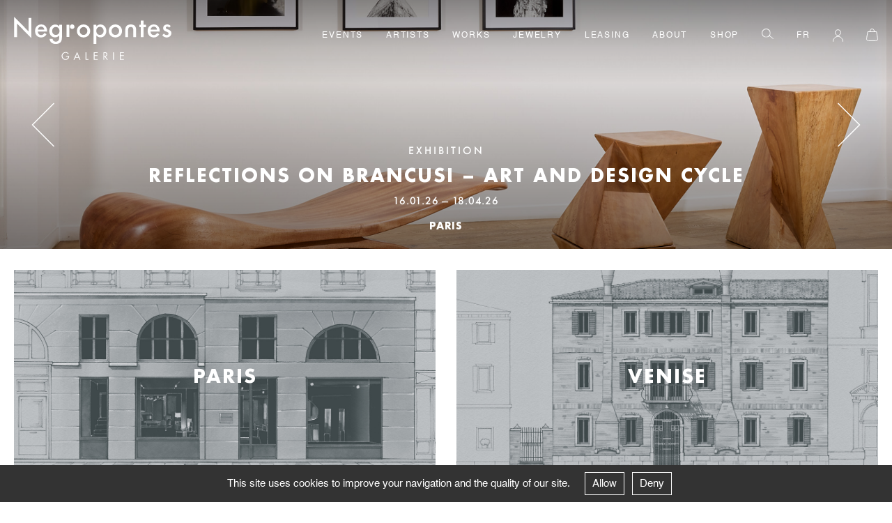

--- FILE ---
content_type: text/html; charset=UTF-8
request_url: https://negropontes-galerie.com/en/
body_size: 9609
content:
<!DOCTYPE HTML>

<html lang="en-US">
	
	<head>
		
		<script type="text/javascript" src="https://negropontes-galerie.com/wp-content/themes/negropontes-shop-26/j/cookie/tarteaucitron.js"></script>
		<script type="text/javascript">

			var tarteaucitronForceLanguage = 'en';			
			tarteaucitron.init({
			  "privacyUrl": "", /* Privacy policy url */
	
			  "hashtag": "#tarteaucitron", /* Open the panel with this hashtag */
			  "cookieName": "galerienegropontes_rgpd", /* Cookie name */
			  "orientation": "bottom", /* Banner position (top - bottom) */
			  "groupServices": false, /* Group services by category */
			  "showAlertSmall": false, /* Show the small banner on bottom right */
			  "cookieslist": false, /* Show the cookie list */
			  "closePopup": false, /* Show a close X on the banner */
			  "showIcon": false, /* Show cookie icon to manage cookies */
			  "iconPosition": "BottomRight", /* BottomRight, BottomLeft, TopRight and TopLeft */
			  "adblocker": false, /* Show a Warning if an adblocker is detected */
			  "DenyAllCta" : true, /* Show the deny all button */
			  "AcceptAllCta" : true, /* Show the accept all button when highPrivacy on */
			  "highPrivacy": true, /* HIGHLY RECOMMANDED Disable auto consent */
			  "handleBrowserDNTRequest": false, /* If Do Not Track == 1, disallow all */
			  "removeCredit": true, /* Remove credit link */
			  "moreInfoLink": false, /* Show more info link */
			  "useExternalCss": false, /* If false, the tarteaucitron.css file will be loaded */
			  "useExternalJs": false, /* If false, the tarteaucitron.js file will be loaded */
			  "readmoreLink": "", /* Change the default readmore link */
			  "mandatory": true, /* Show a message about mandatory cookies */
			});
			
		</script>
		
		<meta charset="UTF-8" />
		<meta name="viewport" content="width=device-width, user-scalable=no" />
		<title>Galerie Negropontes</title>
		<link rel="stylesheet" href="https://negropontes-galerie.com/wp-content/themes/negropontes-shop-26/j/unpoly.css" />
		<link rel="stylesheet" href="https://negropontes-galerie.com/wp-content/themes/negropontes-shop-26/j/fancybox.css" />
		<link rel="stylesheet" type="text/css" href="https://negropontes-galerie.com/wp-content/themes/negropontes-shop-26/j/slick.css" />
		<link rel="stylesheet" type="text/css" href="https://negropontes-galerie.com/wp-content/themes/negropontes-shop-26/style.css?1769805064" />
		
		<link rel="apple-touch-icon" sizes="180x180" href="/apple-touch-icon.png">
		<link rel="icon" type="image/png" sizes="32x32" href="/favicon-32x32.png">
		<link rel="icon" type="image/png" sizes="16x16" href="/favicon-16x16.png">
		<link rel="manifest" href="/site.webmanifest">
		<link rel="mask-icon" href="/safari-pinned-tab.svg" color="#000000">
		<meta name="msapplication-TileColor" content="#ffffff">
		<meta name="theme-color" content="#ffffff">
		
		<meta name='robots' content='index, follow, max-image-preview:large, max-snippet:-1, max-video-preview:-1' />
	<style>img:is([sizes="auto" i], [sizes^="auto," i]) { contain-intrinsic-size: 3000px 1500px }</style>
	
	<!-- This site is optimized with the Yoast SEO plugin v26.6 - https://yoast.com/wordpress/plugins/seo/ -->
	<meta name="description" content="Located between the Louvre and the Pinault Collection, Galerie Negropontes showcases unique artworks—paintings, sculptures, art furniture—and publishes artist books in a space driven by excellence, culture, and creativity." />
	<link rel="canonical" href="https://negropontes-galerie.com/en/" />
	<meta property="og:locale" content="en_US" />
	<meta property="og:type" content="website" />
	<meta property="og:title" content="Galerie Negropontes" />
	<meta property="og:description" content="Located between the Louvre and the Pinault Collection, Galerie Negropontes showcases unique artworks—paintings, sculptures, art furniture—and publishes artist books in a space driven by excellence, culture, and creativity." />
	<meta property="og:url" content="https://negropontes-galerie.com/en/" />
	<meta property="og:site_name" content="Galerie Negropontes" />
	<meta property="article:publisher" content="https://fr-fr.facebook.com/pages/category/Art-Gallery/Galerie-Negropontes-129111597292596/" />
	<meta property="article:modified_time" content="2026-01-16T11:44:28+00:00" />
	<meta property="og:image" content="https://negropontes-galerie.com/wp-content/uploads/2021/08/og-galerie-negropontes.png" />
	<meta property="og:image:width" content="1024" />
	<meta property="og:image:height" content="768" />
	<meta property="og:image:type" content="image/png" />
	<meta name="twitter:card" content="summary_large_image" />
	<!-- / Yoast SEO plugin. -->


<link rel='dns-prefetch' href='//ajax.googleapis.com' />
<link rel='stylesheet' id='wp-block-library-css' href='https://negropontes-galerie.com/wp-includes/css/dist/block-library/style.min.css?ver=6.7.4' type='text/css' media='all' />
<style id='classic-theme-styles-inline-css' type='text/css'>
/*! This file is auto-generated */
.wp-block-button__link{color:#fff;background-color:#32373c;border-radius:9999px;box-shadow:none;text-decoration:none;padding:calc(.667em + 2px) calc(1.333em + 2px);font-size:1.125em}.wp-block-file__button{background:#32373c;color:#fff;text-decoration:none}
</style>
<style id='global-styles-inline-css' type='text/css'>
:root{--wp--preset--aspect-ratio--square: 1;--wp--preset--aspect-ratio--4-3: 4/3;--wp--preset--aspect-ratio--3-4: 3/4;--wp--preset--aspect-ratio--3-2: 3/2;--wp--preset--aspect-ratio--2-3: 2/3;--wp--preset--aspect-ratio--16-9: 16/9;--wp--preset--aspect-ratio--9-16: 9/16;--wp--preset--color--black: #000000;--wp--preset--color--cyan-bluish-gray: #abb8c3;--wp--preset--color--white: #ffffff;--wp--preset--color--pale-pink: #f78da7;--wp--preset--color--vivid-red: #cf2e2e;--wp--preset--color--luminous-vivid-orange: #ff6900;--wp--preset--color--luminous-vivid-amber: #fcb900;--wp--preset--color--light-green-cyan: #7bdcb5;--wp--preset--color--vivid-green-cyan: #00d084;--wp--preset--color--pale-cyan-blue: #8ed1fc;--wp--preset--color--vivid-cyan-blue: #0693e3;--wp--preset--color--vivid-purple: #9b51e0;--wp--preset--gradient--vivid-cyan-blue-to-vivid-purple: linear-gradient(135deg,rgba(6,147,227,1) 0%,rgb(155,81,224) 100%);--wp--preset--gradient--light-green-cyan-to-vivid-green-cyan: linear-gradient(135deg,rgb(122,220,180) 0%,rgb(0,208,130) 100%);--wp--preset--gradient--luminous-vivid-amber-to-luminous-vivid-orange: linear-gradient(135deg,rgba(252,185,0,1) 0%,rgba(255,105,0,1) 100%);--wp--preset--gradient--luminous-vivid-orange-to-vivid-red: linear-gradient(135deg,rgba(255,105,0,1) 0%,rgb(207,46,46) 100%);--wp--preset--gradient--very-light-gray-to-cyan-bluish-gray: linear-gradient(135deg,rgb(238,238,238) 0%,rgb(169,184,195) 100%);--wp--preset--gradient--cool-to-warm-spectrum: linear-gradient(135deg,rgb(74,234,220) 0%,rgb(151,120,209) 20%,rgb(207,42,186) 40%,rgb(238,44,130) 60%,rgb(251,105,98) 80%,rgb(254,248,76) 100%);--wp--preset--gradient--blush-light-purple: linear-gradient(135deg,rgb(255,206,236) 0%,rgb(152,150,240) 100%);--wp--preset--gradient--blush-bordeaux: linear-gradient(135deg,rgb(254,205,165) 0%,rgb(254,45,45) 50%,rgb(107,0,62) 100%);--wp--preset--gradient--luminous-dusk: linear-gradient(135deg,rgb(255,203,112) 0%,rgb(199,81,192) 50%,rgb(65,88,208) 100%);--wp--preset--gradient--pale-ocean: linear-gradient(135deg,rgb(255,245,203) 0%,rgb(182,227,212) 50%,rgb(51,167,181) 100%);--wp--preset--gradient--electric-grass: linear-gradient(135deg,rgb(202,248,128) 0%,rgb(113,206,126) 100%);--wp--preset--gradient--midnight: linear-gradient(135deg,rgb(2,3,129) 0%,rgb(40,116,252) 100%);--wp--preset--font-size--small: 13px;--wp--preset--font-size--medium: 20px;--wp--preset--font-size--large: 36px;--wp--preset--font-size--x-large: 42px;--wp--preset--spacing--20: 0.44rem;--wp--preset--spacing--30: 0.67rem;--wp--preset--spacing--40: 1rem;--wp--preset--spacing--50: 1.5rem;--wp--preset--spacing--60: 2.25rem;--wp--preset--spacing--70: 3.38rem;--wp--preset--spacing--80: 5.06rem;--wp--preset--shadow--natural: 6px 6px 9px rgba(0, 0, 0, 0.2);--wp--preset--shadow--deep: 12px 12px 50px rgba(0, 0, 0, 0.4);--wp--preset--shadow--sharp: 6px 6px 0px rgba(0, 0, 0, 0.2);--wp--preset--shadow--outlined: 6px 6px 0px -3px rgba(255, 255, 255, 1), 6px 6px rgba(0, 0, 0, 1);--wp--preset--shadow--crisp: 6px 6px 0px rgba(0, 0, 0, 1);}:where(.is-layout-flex){gap: 0.5em;}:where(.is-layout-grid){gap: 0.5em;}body .is-layout-flex{display: flex;}.is-layout-flex{flex-wrap: wrap;align-items: center;}.is-layout-flex > :is(*, div){margin: 0;}body .is-layout-grid{display: grid;}.is-layout-grid > :is(*, div){margin: 0;}:where(.wp-block-columns.is-layout-flex){gap: 2em;}:where(.wp-block-columns.is-layout-grid){gap: 2em;}:where(.wp-block-post-template.is-layout-flex){gap: 1.25em;}:where(.wp-block-post-template.is-layout-grid){gap: 1.25em;}.has-black-color{color: var(--wp--preset--color--black) !important;}.has-cyan-bluish-gray-color{color: var(--wp--preset--color--cyan-bluish-gray) !important;}.has-white-color{color: var(--wp--preset--color--white) !important;}.has-pale-pink-color{color: var(--wp--preset--color--pale-pink) !important;}.has-vivid-red-color{color: var(--wp--preset--color--vivid-red) !important;}.has-luminous-vivid-orange-color{color: var(--wp--preset--color--luminous-vivid-orange) !important;}.has-luminous-vivid-amber-color{color: var(--wp--preset--color--luminous-vivid-amber) !important;}.has-light-green-cyan-color{color: var(--wp--preset--color--light-green-cyan) !important;}.has-vivid-green-cyan-color{color: var(--wp--preset--color--vivid-green-cyan) !important;}.has-pale-cyan-blue-color{color: var(--wp--preset--color--pale-cyan-blue) !important;}.has-vivid-cyan-blue-color{color: var(--wp--preset--color--vivid-cyan-blue) !important;}.has-vivid-purple-color{color: var(--wp--preset--color--vivid-purple) !important;}.has-black-background-color{background-color: var(--wp--preset--color--black) !important;}.has-cyan-bluish-gray-background-color{background-color: var(--wp--preset--color--cyan-bluish-gray) !important;}.has-white-background-color{background-color: var(--wp--preset--color--white) !important;}.has-pale-pink-background-color{background-color: var(--wp--preset--color--pale-pink) !important;}.has-vivid-red-background-color{background-color: var(--wp--preset--color--vivid-red) !important;}.has-luminous-vivid-orange-background-color{background-color: var(--wp--preset--color--luminous-vivid-orange) !important;}.has-luminous-vivid-amber-background-color{background-color: var(--wp--preset--color--luminous-vivid-amber) !important;}.has-light-green-cyan-background-color{background-color: var(--wp--preset--color--light-green-cyan) !important;}.has-vivid-green-cyan-background-color{background-color: var(--wp--preset--color--vivid-green-cyan) !important;}.has-pale-cyan-blue-background-color{background-color: var(--wp--preset--color--pale-cyan-blue) !important;}.has-vivid-cyan-blue-background-color{background-color: var(--wp--preset--color--vivid-cyan-blue) !important;}.has-vivid-purple-background-color{background-color: var(--wp--preset--color--vivid-purple) !important;}.has-black-border-color{border-color: var(--wp--preset--color--black) !important;}.has-cyan-bluish-gray-border-color{border-color: var(--wp--preset--color--cyan-bluish-gray) !important;}.has-white-border-color{border-color: var(--wp--preset--color--white) !important;}.has-pale-pink-border-color{border-color: var(--wp--preset--color--pale-pink) !important;}.has-vivid-red-border-color{border-color: var(--wp--preset--color--vivid-red) !important;}.has-luminous-vivid-orange-border-color{border-color: var(--wp--preset--color--luminous-vivid-orange) !important;}.has-luminous-vivid-amber-border-color{border-color: var(--wp--preset--color--luminous-vivid-amber) !important;}.has-light-green-cyan-border-color{border-color: var(--wp--preset--color--light-green-cyan) !important;}.has-vivid-green-cyan-border-color{border-color: var(--wp--preset--color--vivid-green-cyan) !important;}.has-pale-cyan-blue-border-color{border-color: var(--wp--preset--color--pale-cyan-blue) !important;}.has-vivid-cyan-blue-border-color{border-color: var(--wp--preset--color--vivid-cyan-blue) !important;}.has-vivid-purple-border-color{border-color: var(--wp--preset--color--vivid-purple) !important;}.has-vivid-cyan-blue-to-vivid-purple-gradient-background{background: var(--wp--preset--gradient--vivid-cyan-blue-to-vivid-purple) !important;}.has-light-green-cyan-to-vivid-green-cyan-gradient-background{background: var(--wp--preset--gradient--light-green-cyan-to-vivid-green-cyan) !important;}.has-luminous-vivid-amber-to-luminous-vivid-orange-gradient-background{background: var(--wp--preset--gradient--luminous-vivid-amber-to-luminous-vivid-orange) !important;}.has-luminous-vivid-orange-to-vivid-red-gradient-background{background: var(--wp--preset--gradient--luminous-vivid-orange-to-vivid-red) !important;}.has-very-light-gray-to-cyan-bluish-gray-gradient-background{background: var(--wp--preset--gradient--very-light-gray-to-cyan-bluish-gray) !important;}.has-cool-to-warm-spectrum-gradient-background{background: var(--wp--preset--gradient--cool-to-warm-spectrum) !important;}.has-blush-light-purple-gradient-background{background: var(--wp--preset--gradient--blush-light-purple) !important;}.has-blush-bordeaux-gradient-background{background: var(--wp--preset--gradient--blush-bordeaux) !important;}.has-luminous-dusk-gradient-background{background: var(--wp--preset--gradient--luminous-dusk) !important;}.has-pale-ocean-gradient-background{background: var(--wp--preset--gradient--pale-ocean) !important;}.has-electric-grass-gradient-background{background: var(--wp--preset--gradient--electric-grass) !important;}.has-midnight-gradient-background{background: var(--wp--preset--gradient--midnight) !important;}.has-small-font-size{font-size: var(--wp--preset--font-size--small) !important;}.has-medium-font-size{font-size: var(--wp--preset--font-size--medium) !important;}.has-large-font-size{font-size: var(--wp--preset--font-size--large) !important;}.has-x-large-font-size{font-size: var(--wp--preset--font-size--x-large) !important;}
:where(.wp-block-post-template.is-layout-flex){gap: 1.25em;}:where(.wp-block-post-template.is-layout-grid){gap: 1.25em;}
:where(.wp-block-columns.is-layout-flex){gap: 2em;}:where(.wp-block-columns.is-layout-grid){gap: 2em;}
:root :where(.wp-block-pullquote){font-size: 1.5em;line-height: 1.6;}
</style>
<link rel='stylesheet' id='contact-form-7-css' href='https://negropontes-galerie.com/wp-content/plugins/contact-form-7/includes/css/styles.css?ver=6.1.4' type='text/css' media='all' />
<style id='woocommerce-inline-inline-css' type='text/css'>
.woocommerce form .form-row .required { visibility: visible; }
</style>
<link rel='stylesheet' id='brands-styles-css' href='https://negropontes-galerie.com/wp-content/plugins/woocommerce/assets/css/brands.css?ver=10.3.7' type='text/css' media='all' />
<script type="text/javascript" src="https://ajax.googleapis.com/ajax/libs/jquery/3.5.1/jquery.min.js" id="jquery-js"></script>
<style>
.qtranxs_flag_fr {background-image: url(https://negropontes-galerie.com/wp-content/plugins/qtranslate-xt-3.14.1/flags/fr.png); background-repeat: no-repeat;}
.qtranxs_flag_en {background-image: url(https://negropontes-galerie.com/wp-content/plugins/qtranslate-xt-3.14.1/flags/gb.png); background-repeat: no-repeat;}
</style>
<link hreflang="fr" href="https://negropontes-galerie.com/fr/" rel="alternate" />
<link hreflang="en" href="https://negropontes-galerie.com/en/" rel="alternate" />
<link hreflang="x-default" href="https://negropontes-galerie.com/" rel="alternate" />
<meta name="generator" content="qTranslate-XT 3.14.1" />
	<noscript><style>.woocommerce-product-gallery{ opacity: 1 !important; }</style></noscript>
			
		<link rel="stylesheet" type="text/css" href="https://negropontes-galerie.com/wp-content/themes/negropontes-shop-26/woocommerce.css" />
		
		<script src="https://negropontes-galerie.com/wp-content/themes/negropontes-shop-26/j/unpoly.js"></script>
		<script src="https://negropontes-galerie.com/wp-content/themes/negropontes-shop-26/j/slick.js"></script>
		<script src="https://negropontes-galerie.com/wp-content/themes/negropontes-shop-26/j/keepratio.js"></script>
		<script src="https://negropontes-galerie.com/wp-content/themes/negropontes-shop-26/j/fancybox.js"></script>
		<script src="https://negropontes-galerie.com/wp-content/themes/negropontes-shop-26/j/imgloaded.js"></script>
		<script src="https://negropontes-galerie.com/wp-content/themes/negropontes-shop-26/j/isotope.js"></script>
	</head>

	<body class="home page-template-default page page-id-7400 theme-negropontes-shop-26 woocommerce-no-js">
		
				
		<nav id="menu">
	
		
		<div class="gradient_top desktop"></div>
 
 	 	
	<div id="menu_wrap" class="flex space-between size12 ls18 borderbox white">
	
		<div id="icons_mob_top" class="mobile_flex">
	
			<img id="loupe_mob" class="pointer" src="https://negropontes-galerie.com/wp-content/themes/negropontes-shop-26/i/loupe.svg" alt="Search">
			
					
		</div>
	
		<div id="hamburger" class="mobile"><div class="line"></div></div>
		
		<a href="/en/">
	
			<div id="logo">
				
								
					<img src="https://negropontes-galerie.com/wp-content/themes/negropontes-shop-26/i/logo-negropontes_white.svg" alt="Galerie Negropontes" class="desktop">
					
					<img src="https://negropontes-galerie.com/wp-content/themes/negropontes-shop-26/i/logo-negropontes.svg" alt="Galerie Negropontes" class="mobile">
				
								
			</div>
		
		</a>
		
		<ul id="menu_mob" class="upper">
			
			<li><a class="hover_links " href="/en/actualites/">Events</a></li>
			
			<li><a class="hover_links " href="/en/designers/">Artists</a></li>
			
			<li><a class="hover_links " href="/en/oeuvres/">Works</a></li>
			
			<li><a class="hover_links " href="/en/bijoux/">Jewelry</a></li>	
			
			<li><a class="hover_links " href="/en/leasing/">Leasing</a></li>
			
			<li><a class="hover_links " href="/en/a_propos/sophie-negropontes/">About</a></li>
			
			<li><a class="hover_links " href="/en/boutique">Shop</a></li>
			
			<li id="mobile_moncompte" class="mobile_li"><a class="hover_links mobile_li " href="/en/mon-compte/">My account</a></li>
			
			<li id="mobile_panier" class="marg1em mobile_li"><a class="hover_links mobile_li " href="/en/panier/">Cart</a></li>
			
			<li id="mobile_qt" class="mobile">
<ul class="language-chooser language-chooser-text qtranxs_language_chooser" id="qtranslate-chooser">
<li class="lang-fr"><a href="https://negropontes-galerie.com/fr/" title="FR (fr)" class="qtranxs_text qtranxs_text_fr"><span>FR</span></a></li>
<li class="lang-en active"><a href="https://negropontes-galerie.com/en/" title="EN (en)" class="qtranxs_text qtranxs_text_en"><span>EN</span></a></li>
</ul><div class="qtranxs_widget_end"></div>
</li>
			
			<li class="desktop">
				
								
					<img id="loupe" class="pointer" src="https://negropontes-galerie.com/wp-content/themes/negropontes-shop-26/i/loupe_white.svg" alt="Cart">
				
						
			</li>
			
			<li class="desktop">
<ul class="language-chooser language-chooser-text qtranxs_language_chooser" id="qtranslate-chooser">
<li class="lang-fr"><a href="https://negropontes-galerie.com/fr/" title="FR (fr)" class="qtranxs_text qtranxs_text_fr"><span>FR</span></a></li>
<li class="lang-en active"><a href="https://negropontes-galerie.com/en/" title="EN (en)" class="qtranxs_text qtranxs_text_en"><span>EN</span></a></li>
</ul><div class="qtranxs_widget_end"></div>
</li>
			
			<li class="desktop">
				
				<a href="/en/mon-compte/">
				
										
						<img id="login" src="https://negropontes-galerie.com/wp-content/themes/negropontes-shop-26/i/login_white.svg" alt="My account">
					
									
				</a>
			
			</li>
			
			<li class="desktop relative">
				
				<a href="/en/panier/">
				
										
						<img id="panier" src="https://negropontes-galerie.com/wp-content/themes/negropontes-shop-26/i/panier_white.svg" alt="Cart">
					
										
							
					<span class="cart-contents-count cart-contents-count_empty"></span>
				
						
				</a>
			
			</li>
			
		</ul>
	
	</div>
	
</nav>
		
		<div id="search_wrap" class="wrapper">
			
			<form role="search" id="searchform" >
				
				<div id="close_search" class="cross"></div>
				
				<img id="loupe_search" class="pointer" src="https://negropontes-galerie.com/wp-content/themes/negropontes-shop-26/i/loupe.svg" alt="Search">
				
				<input id="searchInput" class="form-control search-field" placeholder="Search…" autocomplete="off" value="" aria-describedby="Search Field" title="Search for:" onkeypress="return event.keyCode != 13;">
				
			</form>
			
			<div id="search_results_wrap">
				
				<svg class="spinner" id="search_load" viewBox="0 0 50 50">
				  <circle class="path" cx="25" cy="25" r="20" fill="none" stroke-width="1"></circle>
				</svg>
				
				<div id="search_results"></div>
				
			</div>
			
		</div>
		
		<main>

		
		<div class="diapo_home">

						
							
				<div class="one_diapo_home">
						
					<div class="one_diapo_home_wrap">
						
						<div class="gradient_bottom"></div>
		
												
							<img src="https://negropontes-galerie.com/wp-content/uploads/2025/12/negropontes-012026-001-narophoto-web.jpg" alt="Page d&#8217;accueil - Galerie Negropontes" class="cover"/>
						
												
						<div class="one_diapo_home-info">
							
														
																
								<a href="https://negropontes-galerie.com/en/actualites/un-regard-sur-brancusi-art-design/">
							
									<div class="center white">
										
																
											<div class="size14 futura upper medium ls3 marg15">Exhibition</div>
										
																				
										<div class="size26 futura bold ls2 upper marg15">Reflections on Brancusi – Art and Design Cycle</div>
										
											
										
											<div class="dates futura upper medium size14 ls075 marg15">
												
												
		
	<span property="startDate" content="2026-01-16"></span>
	<span property="endDate" content="2026-04-18"></span>
	
	16.01.26 — 18.04.26
												
											</div>
											
																				
																				
																						
												<div class="futura upper bold size14 ls075">Paris</div>
											
																					
																				
									</div>
								
								</a>
							
														
						</div>
					
					</div>
					
				</div>
		
						
							
				<div class="one_diapo_home">
						
					<div class="one_diapo_home_wrap">
						
						<div class="gradient_bottom"></div>
		
												
							<img src="https://negropontes-galerie.com/wp-content/uploads/2025/11/2025-11-20-salviati-miil25-san-marco-foto-2-1875x2500.jpeg" alt="Page d&#8217;accueil - Galerie Negropontes" class="cover"/>
						
												
						<div class="one_diapo_home-info">
							
														
																
								<a href="https://negropontes-galerie.com/en/actualites/murano-illumina-il-mondo-nature-rebirth-by-christian-pellizzari-with-salviati/">
							
									<div class="center white">
										
																
											<div class="size14 futura upper medium ls3 marg15">Off-site</div>
										
																				
										<div class="size26 futura bold ls2 upper marg15">Murano Illumina il Mondo</div>
										
											
										
											<div class="dates futura upper medium size14 ls075 marg15">
												
												
		
	<span property="startDate" content="2025-11-22"></span>
	<span property="endDate" content="2026-03-01"></span>
	
	22.11.25 — 01.03.26
												
											</div>
											
																				
																				
											<div class="futura upper bold size14 ls075">Venezia</div>
										
																				
									</div>
								
								</a>
							
														
						</div>
					
					</div>
					
				</div>
		
						
							
				<div class="one_diapo_home">
						
					<div class="one_diapo_home_wrap">
						
						<div class="gradient_bottom"></div>
		
												
							<img src="https://negropontes-galerie.com/wp-content/uploads/2025/04/dsf6809-edit-2500x1875.jpg" alt="Page d&#8217;accueil - Galerie Negropontes" class="cover"/>
						
												
						<div class="one_diapo_home-info">
							
														
																
								<a href="https://negropontes-galerie.com/en/actualites/architectural-design-landscapes/">
							
									<div class="center white">
										
																
											<div class="size14 futura upper medium ls3 marg15">Exhibition</div>
										
																				
										<div class="size26 futura bold ls2 upper marg15">Architectural &#038; Design Landscapes</div>
										
											
										
											<div class="dates futura upper medium size14 ls075 marg15">
												
												
		
	<span property="startDate" content="2025-09-05"></span>
	<span property="endDate" content="2026-02-14"></span>
	
	05.09.25 — 14.02.26
												
											</div>
											
																				
																				
																						
												<div class="futura upper bold size14 ls075">Venice</div>
											
																					
																				
									</div>
								
								</a>
							
														
						</div>
					
					</div>
					
				</div>
		
						
							
				<div class="one_diapo_home">
						
					<div class="one_diapo_home_wrap">
						
						<div class="gradient_bottom"></div>
		
												
							<img src="https://negropontes-galerie.com/wp-content/uploads/2025/04/horizontal-24-2500x1406.jpg" alt="Page d&#8217;accueil - Galerie Negropontes" class="cover"/>
						
												
						<div class="one_diapo_home-info">
							
														
																
								<a href="https://negropontes-galerie.com/en/actualites/architectural-landscapes/">
							
									<div class="center white">
										
																
											<div class="size14 futura upper medium ls3 marg15">Exhibition</div>
										
																				
										<div class="size26 futura bold ls2 upper marg15">Architectural Landscapes</div>
										
											
										
											<div class="dates futura upper medium size14 ls075 marg15">
												
												
		
	<span property="startDate" content="2025-04-17"></span>
	<span property="endDate" content="2026-02-14"></span>
	
	17.04.25 — 14.02.26
												
											</div>
											
																				
																				
																						
												<div class="futura upper bold size14 ls075">Venice</div>
											
																					
																				
									</div>
								
								</a>
							
														
						</div>
					
					</div>
					
				</div>
		
					
		</div>
	
		
	<div class="wrapper wrapper_encarts">
		
		<div id="encarts_lieux_home" class="flex flex-wrap marg30 marg0mob">
			
			<a class="encart_lieu_home width50 flex keepratio_168 relative marg20mob" href="/a_propos/la-galerie/">
				
								
					<img src="https://negropontes-galerie.com/wp-content/uploads/2023/12/galerie-negropontes-paris-1.jpg" alt="Page d&#8217;accueil - Galerie Negropontes" class="cover"/>
				
								
				<div class="encarts_titres white upper bold futura">
					
					<div class="size26 ls2 size20mob">Paris</div>
				
				</div>
				
			</a>
			
			<a class="encart_lieu_home width50 flex keepratio_168 relative marg20mob" href="/a_propos/la-fondation-masieri/">
				
								
					<img src="https://negropontes-galerie.com/wp-content/uploads/2023/12/galerie-negropontes-venise-1.jpg" alt="Page d&#8217;accueil - Galerie Negropontes" class="cover"/>
				
								
				<div class="encarts_titres white upper bold futura">
					
					<div class="size26 ls2 size20mob">Venise</div>
				
				</div>
				
			</a>
			
		</div>
		
			
		<div id="encarts_home" class="flex flex-wrap">
			
						
				<a href="/en/presse/" class="encart_home encart_gauche-home width33 flex keepratio_square relative marg20mob">
	
						
				<div class="filtres_gris"></div>
			
										
						<img src="https://negropontes-galerie.com/wp-content/uploads/2025/10/capture-decran-2025-10-16-a-162559.png" alt="Page d&#8217;accueil - Galerie Negropontes" class="cover"/>
					
										
										
						<div class="encarts_titres white upper bold futura size26 ls2 size20mob">
							
														
								PRESS								
														
						</div>
					
								
				</a>
				
					
				<a href="/en/livres/" class="encart_home encart_central-home width33 flex keepratio_square relative marg20mob">
		
						
					<div class="filtres_gris"></div>
			
										
						<img src="https://negropontes-galerie.com/wp-content/uploads/2024/02/perrin-perrin-couv-2810-ew-1412x2000.jpg" alt="Page d&#8217;accueil - Galerie Negropontes" class="cover"/>
					
										
										
						<div class="encarts_titres white upper bold futura size26 ls2 size20mob">
							
														
								BOOK								
														
						</div>
					
									
				</a>
			
					
				<a href="/en/boutique/" class="encart_home encart_droit-home width33 flex keepratio_square relative marg20mob">
	
						
					<div class="filtres_gris"></div>
			
										
						<img src="https://negropontes-galerie.com/wp-content/uploads/2021/10/atlantis-blanc-jcmalaval.jpg" alt="Page d&#8217;accueil - Galerie Negropontes" class="cover"/>
					
										
										
						<div class="encarts_titres white upper bold futura size26 ls2 size20mob">
							
														
								SHOP								
														
						</div>
					
									
				</a>
			
		</div>
		
			
	</div>

		
		</main>
		
		<footer id="footer">
			
			<div id="footer_wrap" class="flex">
			
				<div class="center width33 size12 ls12">
					
					<div class="upper bold marg1em">Galerie Negropontes</div>
					
					<div class="gris">
						
												
							<strong>Paris</strong><br />
							
							14–16 rue Jean-Jacques Rousseau – 75001 Paris<br />
						
												
												
							+ 33 1 71 18 19 51<br />
						
												
												
							<a href="mailto:galerie@negropontes-galerie.com" target="_blank">galerie@negropontes-galerie.com</a><br />
						
												
												
							From Monday to Saturday 10 AM to 7 PM<br /><br />
						
												
											
							<strong>Venise</strong><br />
							
							Dorsoduro 3900, 30123 Venezia – VE<br />
+39 344 726 9384<br />
							
							<a href="mailto:venezia@negropontes-galerie.com" target="_blank">venezia@negropontes-galerie.com</a><br />
						
												
												
							By appointment from Tuesday to Saturday, <br />
please plan your visit by sending an email.<br /><br />
						
												
					</div>
				
				</div>
				
				<div class="center width33 size12 ls12">
					
					<div class="upper bold marg1em">Follow us</div>
					
					<div class="gris marg17">
						
						Follow the news of the Negropontes gallery<br />by subscribing to the newsletter						
					</div>
					
					<div class="marg25">
						
						<!-- Begin Mailchimp Signup Form -->
						<div id="mc_embed_signup">
						<form action="https://negropontes-galerie.us14.list-manage.com/subscribe/post?u=3785e535aff6d435a18346d51&amp;id=ad0e61527e" method="post" id="mc-embedded-subscribe-form" name="mc-embedded-subscribe-form" class="validate" target="_blank" novalidate>
							<div class="flex flex-wrap">
								<input type="email" value="" name="EMAIL" class="required email" id="mce-EMAIL" placeholder="E-mail*" data-required="true" required>
								<input type="submit" value="Ok" name="subscribe" id="mc-embedded-subscribe" class="button">
							</div>
							<div style="position: absolute; left: -5000px;" aria-hidden="true">
								<input type="text" name="b_3785e535aff6d435a18346d51_ad0e61527e" tabindex="-1" value="">
							</div>
							<div class="response" id="mce-error-response" style="display:none"></div>
							<div class="response" id="mce-success-response" style="display:none"></div>
							
						</form>
						</div>
						
						<!--End mc_embed_signup-->
						
					</div>
					
					<div id="social_footer">
					
						<div class="share-icon inline-block">
							
							<a target="_blank" href="https://fr-fr.facebook.com/pages/category/Art-Gallery/Galerie-Negropontes-129111597292596/"><img src="https://negropontes-galerie.com/wp-content/themes/negropontes-shop-26/i/fb.svg" alt="Facebook"></a>
							
						</div>
					
						<div class="share-icon inline-block">
							
							<a target="_blank" href="https://www.instagram.com/galerie_negropontes/"><img src="https://negropontes-galerie.com/wp-content/themes/negropontes-shop-26/i/insta.svg" alt="Instagram"></a>
							
						</div>
					
					</div>
					
				</div>
				
				<div class="center width33 size12 ls12">
					
					<div class="upper bold marg1em">Informations</div>
					
					<div class="gris">
						
						<ul class="marg1em">
							
							<li><a href="/en/a_propos/sophie-negropontes/">About</a></li>
							
							<li><a href="/en/cgv/">Terms and Conditions</a></li>
							
							<li><a href="/en/mentions-legales/">Legal notice</a></li>
							
							<li><a href="/en/contact/">Contact</a></li>	
							
						</ul>
						
						<div>
							
							©2026 — Galerie Negropontes<br />
							Graphic Design : <a href="http://piloteparis.com" target="_blank">Pilote Paris</a>
							
						</div>
						
					</div>
					
				</div>
			
			</div>
			
		</footer>
	
		<script type="text/javascript" charset="UTF-8">
		jQuery(function($) {

			$('form.cart').on('submit', function(e) {
				e.preventDefault();

				var form = $(this);
				form.block({ message: null, overlayCSS: { background: '#fff', opacity: 0.6 } });

				var formData = new FormData(form[0]);
				formData.append('add-to-cart', form.find('[name=add-to-cart]').val() );

				// Ajax action.
				$.ajax({
					url: wc_add_to_cart_params.wc_ajax_url.toString().replace( '%%endpoint%%', 'ace_add_to_cart' ),
					data: formData,
					type: 'POST',
					processData: false,
					contentType: false,
					beforeSend: function(){
						$('body, button').css('cursor', 'wait!important');
					},
					complete: function( response ) {
						
						$('body, button').css('cursor', 'auto');
						
						response = response.responseJSON;

						if ( ! response ) {
							return;
						}

						if ( response.error && response.product_url ) {
							window.location = response.product_url;
							return;
						}

						// Redirect to cart option
						if ( wc_add_to_cart_params.cart_redirect_after_add === 'yes' ) {
							window.location = wc_add_to_cart_params.cart_url;
							return;
						}

						var $thisbutton = form.find('.single_add_to_cart_button'); //
//						var $thisbutton = null; // uncomment this if you don't want the 'View cart' button

						// Trigger event so themes can refresh other areas.
						$( document.body ).trigger( 'added_to_cart', [ response.fragments, response.cart_hash, $thisbutton ] );
						
						$('body').addClass('carthasitemnow');

						// Remove existing notices
						$( '.woocommerce-error, .woocommerce-message, .woocommerce-info' ).remove();

						// Add new notices
						form.closest('.product').before(response.fragments.notices_html)

						form.unblock();
					}
				});
			});
		});
	</script>	<script type='text/javascript'>
		(function () {
			var c = document.body.className;
			c = c.replace(/woocommerce-no-js/, 'woocommerce-js');
			document.body.className = c;
		})();
	</script>
	<link rel='stylesheet' id='wc-blocks-style-css' href='https://negropontes-galerie.com/wp-content/plugins/woocommerce/assets/client/blocks/wc-blocks.css?ver=wc-10.3.7' type='text/css' media='all' />
<script type="text/javascript" src="https://negropontes-galerie.com/wp-includes/js/dist/hooks.min.js?ver=4d63a3d491d11ffd8ac6" id="wp-hooks-js"></script>
<script type="text/javascript" src="https://negropontes-galerie.com/wp-includes/js/dist/i18n.min.js?ver=5e580eb46a90c2b997e6" id="wp-i18n-js"></script>
<script type="text/javascript" id="wp-i18n-js-after">
/* <![CDATA[ */
wp.i18n.setLocaleData( { 'text direction\u0004ltr': [ 'ltr' ] } );
/* ]]> */
</script>
<script type="text/javascript" src="https://negropontes-galerie.com/wp-content/plugins/contact-form-7/includes/swv/js/index.js?ver=6.1.4" id="swv-js"></script>
<script type="text/javascript" id="contact-form-7-js-before">
/* <![CDATA[ */
var wpcf7 = {
    "api": {
        "root": "https:\/\/negropontes-galerie.com\/en\/wp-json\/",
        "namespace": "contact-form-7\/v1"
    }
};
/* ]]> */
</script>
<script type="text/javascript" src="https://negropontes-galerie.com/wp-content/plugins/contact-form-7/includes/js/index.js?ver=6.1.4" id="contact-form-7-js"></script>
<script type="text/javascript" id="mailchimp-woocommerce-js-extra">
/* <![CDATA[ */
var mailchimp_public_data = {"site_url":"https:\/\/negropontes-galerie.com","ajax_url":"https:\/\/negropontes-galerie.com\/wp-admin\/admin-ajax.php","disable_carts":"","subscribers_only":"","language":"en","allowed_to_set_cookies":"1"};
/* ]]> */
</script>
<script type="text/javascript" src="https://negropontes-galerie.com/wp-content/plugins/mailchimp-for-woocommerce/public/js/mailchimp-woocommerce-public.min.js?ver=5.5.1.07" id="mailchimp-woocommerce-js"></script>
<script type="text/javascript" src="https://negropontes-galerie.com/wp-content/plugins/woocommerce/assets/js/sourcebuster/sourcebuster.min.js?ver=10.3.7" id="sourcebuster-js-js"></script>
<script type="text/javascript" id="wc-order-attribution-js-extra">
/* <![CDATA[ */
var wc_order_attribution = {"params":{"lifetime":1.0e-5,"session":30,"base64":false,"ajaxurl":"https:\/\/negropontes-galerie.com\/wp-admin\/admin-ajax.php","prefix":"wc_order_attribution_","allowTracking":true},"fields":{"source_type":"current.typ","referrer":"current_add.rf","utm_campaign":"current.cmp","utm_source":"current.src","utm_medium":"current.mdm","utm_content":"current.cnt","utm_id":"current.id","utm_term":"current.trm","utm_source_platform":"current.plt","utm_creative_format":"current.fmt","utm_marketing_tactic":"current.tct","session_entry":"current_add.ep","session_start_time":"current_add.fd","session_pages":"session.pgs","session_count":"udata.vst","user_agent":"udata.uag"}};
/* ]]> */
</script>
<script type="text/javascript" src="https://negropontes-galerie.com/wp-content/plugins/woocommerce/assets/js/frontend/order-attribution.min.js?ver=10.3.7" id="wc-order-attribution-js"></script>
	<script type="text/javascript">
	
		jQuery(document).ready( function($) {
			
		  // Set up variables for each of the pertinent elements
		  var $searchField = $('#searchInput'),
			  $loadingIcon = $('#search_load'),
			  termExists = "";
		
		  // Debounce function from https://davidwalsh.name/javascript-debounce-function
		  function debounce(func, wait, immediate) {
			var timeout;
			return function() {
			  var context = this, args = arguments;
			  var later = function() {
				timeout = null;
				if (!immediate) func.apply(context, args);
			  };
			  var callNow = immediate && !timeout;
			  clearTimeout(timeout);
			  timeout = setTimeout(later, wait);
			  if (callNow) func.apply(context, args);
			};
		  };
		
		  // Add results container and disable autocomplete on search field
		  var $searchResults = $('#search_results');
		  $searchField.attr('autocomplete', 'off');
		
		  // Perform search on keyup in search field, hide/show loading icon
		  $searchField.keyup( function() {
			$loadingIcon.css('display', 'block');
			$searchResults.empty();
			// If the search field is not empty, perform the search function
			if( $searchField.val() !== "" ) {
			  termExists = true;
			  doSearch();
			} else {
			  termExists = false;
			  $searchResults.empty();
			  $loadingIcon.css('display', 'none');
			}
		  });
		
		  // Make search Ajax request every 200 milliseconds, output results
		  var doSearch = debounce(function() {
			var query = $searchField.val();
			$.ajax({
			  type: 'POST',
			  url: 'https://negropontes-galerie.com/wp-admin/admin-ajax.php',
			  data: { action: 'doms_fetch_info', keyword: query },
			  success: function(data) {
				if ( termExists ) {
				  // `result` here is what we've specified in ajax-search.php
				  $searchResults.html(data);
				}
			  },
			  complete: function() {
				// Whether or not results are returned, hide the loading icon once the request is complete
				$loadingIcon.css('display', 'none');
			  }
			});
		  }, 200);
		
		});
	
	</script>
					
		<script src="https://negropontes-galerie.com/wp-content/themes/negropontes-shop-26/j/scripts.js?1769805064"></script>
		
				
				
		<script>
		
						
			jQuery(document).ready(function(){
				
				function adjustDiapoHeight() {
					var encarts_lieux_home = $('#encarts_lieux_home').height() + 60;
					$('.diapo_home').css('height', 'calc(100vh - ' + encarts_lieux_home + 'px)');
				}
				
				// Initial adjustment
				adjustDiapoHeight();
				
				// Adjust on window resize
				$(window).resize(adjustDiapoHeight);
				
				var $list = jQuery(".order_lang");
				
				$list.children('.order_lang_item').detach().sort(function(a, b) {
				return jQuery(a).text().localeCompare(jQuery(b).text());
				}).appendTo($list);
				
			});
			
						
		</script>
	
		<script type="text/javascript">
		
			(tarteaucitron.job = tarteaucitron.job || []).push('pinterest');
			
			if (tarteaucitron.cookie.read().indexOf('pinterest=true') !== -1) {
				jQuery('#pin').css('display', 'inline-block');
			}
			
						
			tarteaucitron.user.gtagUa = 'G-9VJZPGZTT6';
			tarteaucitron.user.gtagMore = function () {};
			(tarteaucitron.job = tarteaucitron.job || []).push('gtag');
			
						
		</script>
	
	</body>
	
</html>


--- FILE ---
content_type: text/css
request_url: https://negropontes-galerie.com/wp-content/themes/negropontes-shop-26/style.css?1769805064
body_size: 8400
content:
/*
Theme Name: Negropontes_Shop_26
Theme URI: https://www.negropontes-galerie.com
Author: Maxime Bichon
Author URI: https://maximebichon.net
Description: Negropontes_Shop_25
*/

/* RESET */

html,body,div,span,applet,object,iframe,h1,h2,h3,h4,h5,h6,p,blockquote,pre,a,abbr,acronym,address,big,cite,code,del,dfn,em,img,ins,kbd,q,s,samp,small,strike,strong,sub,sup,tt,var,b,u,i,center,dl,dt,dd,ol,ul,li,fieldset,form,label,legend,table,caption,tbody,tfoot,thead,tr,th,td,article,aside,canvas,details,embed,figure,figcaption,footer,header,hgroup,menu,nav,output,ruby,section,summary,time,mark,audio,video{border:0;font-size:100%;font:inherit;vertical-align:baseline;margin:0;padding:0}article,aside,details,figcaption,figure,footer,header,hgroup,menu,nav,section{display:block}body{line-height:1}ol,ul{list-style:none}blockquote,q{quotes:none}blockquote:before,blockquote:after,q:before,q:after{content:none}table{border-collapse:collapse;border-spacing:0}

:focus{
	outline: 0;
}

/* FONTS */

@font-face {
	font-family: 'Helvetica';
	src: url('f/Helvetica-Oblique.woff2') format('woff2'),
		url('f/Helvetica-Oblique.woff') format('woff');
	font-weight: normal;
	font-style: italic;
}

@font-face {
	font-family: 'Helvetica';
	src: url('f/Helvetica-LightOblique.woff2') format('woff2'),
		url('f/Helvetica-LightOblique.woff') format('woff');
	font-weight: 300;
	font-style: italic;
}

@font-face {
	font-family: 'Helvetica';
	src: url('f/Helvetica.woff2') format('woff2'),
		url('f/Helvetica.woff') format('woff');
	font-weight: normal;
	font-style: normal;
}

@font-face {
	font-family: 'Helvetica';
	src: url('f/Helvetica-Light.woff2') format('woff2'),
		url('f/Helvetica-Light.woff') format('woff');
	font-weight: 300;
	font-style: normal;
}

@font-face {
	font-family: 'Helvetica';
	src: url('f/Helvetica-Bold.woff2') format('woff2'),
		url('f/Helvetica-Bold.woff') format('woff');
	font-weight: bold;
	font-style: normal;
}

@font-face {
	font-family: 'Helvetica';
	src: url('f/Helvetica-BoldOblique.woff2') format('woff2'),
		url('f/Helvetica-BoldOblique.woff') format('woff');
	font-weight: bold;
	font-style: italic;
}

@font-face {
	font-family: 'Futura';
	src: url('f/Futura-CondensedMedium.woff2') format('woff2'),
		url('f/Futura-CondensedMedium.woff') format('woff');
	font-weight: 500;
	font-style: normal;
}

@font-face {
	font-family: 'Futura';
	src: url('f/Futura-MediumItalic.woff2') format('woff2'),
		url('f/Futura-MediumItalic.woff') format('woff');
	font-weight: 500;
	font-style: italic;
}

@font-face {
	font-family: 'Futura';
	src: url('f/Futura-Bold.woff2') format('woff2'),
		url('f/Futura-Bold.woff') format('woff');
	font-weight: bold;
	font-style: normal;
}

@font-face {
	font-family: 'Futura';
	src: url('f/Futura-CondensedExtraBold.woff2') format('woff2'),
		url('f/Futura-CondensedExtraBold.woff') format('woff');
	font-weight: 800;
	font-style: normal;
}

@font-face {
	font-family: 'Futura';
	src: url('f/Futura-Medium.woff2') format('woff2'),
		url('f/Futura-Medium.woff') format('woff');
	font-weight: 500;
	font-style: normal;
}

/*/////////*/
/* GENERAL */
/*/////////*/

.helvetica{
	font-family: 'Helvetica';
}

.futura{
	font-family: 'Futura';
}

body, html{
	-webkit-font-smoothing: antialiased;
	-moz-osx-font-smoothing: grayscale;
	-webkit-backface-visibility: hidden;
	font-variant-ligatures: none;
}

body{
	font-family: 'Helvetica';
	font-size: 16px;
	line-height: 1.35em;
	color: #1D1D1B;
}

a{
	text-decoration: none;
	color: #1D1D1B;
}

p{
	margin-bottom: 1em;
}

p:last-of-type{
	margin-bottom: 0;
}

img{
	width: 100%;
	height: auto;
	vertical-align: middle;
}

.left{
	float: left;
}

.right{
	float: right;
}

.clear{
	clear: both;
}

.alignleft{
	text-align: left;
}

.alignright{
	text-align: right;
}

.center{
	text-align: center;
}

.upper{
	text-transform: uppercase;
}

.borderbox{
	box-sizing: border-box;
}

.inline{
	display: inline;
}

.inline-block{
	display: inline-block;
}

.relative{
	position: relative;
}

.absolute{
	position: absolute;
}

.fixed{
	position: fixed;
}

.flex{
	display: flex;
}

.flex-wrap{
	flex-wrap: wrap;
}

.flex-column{
	flex-direction: column;
}

.space-between{
	justify-content: space-between;
}

.flex-center{
	align-items: center;
	justify-content: center;
}

.cover{
	object-fit: cover;
}

.contain{
	object-fit: contain;
}

i,
em,
.italic{
	font-style: italic;
}

.bold,
strong{
	font-weight: bold;
}

.hyphens{
	-webkit-hyphens: auto;
	-ms-hyphens: auto;
	hyphens: auto;
}

.overflow{
	overflow: auto;
}

.width18{
	width: 18%;
}

.width20{
	width: 20%;
}

.width25{
	width: 25%;
}

.width30{
	width: 30%;
}

.width40{
	width: 40%;
}

.width33{
	width: 33.33%;
}

.width50{
	width: 50%;
}

.width60{
	width: 60%;
}

.width66{
	width: 66.66%;
}

.width70{
	width: 70%;
}

.width75{
	width: 70%;
}

.width100{
	width: 100%;
}

.height100{
	height: 100%;
}

.pointer{
	cursor: pointer;
}

.medium{
	font-weight: 500;
}

/*////////*/
/* LAYOUT */
/*////////*/

.size16{
	font-size: 16px;
	line-height: 22px;
}

.size10{
	font-size: 10px;
	line-height: 1em;
}

.size12{
	font-size: 12px;
	line-height: 18px;
}

.size14{
	font-size: 14px;
}

.size18{
	font-size: 18px;
}

.size20{
	font-size: 20px;
}

.size26{
	font-size: 26px;
}

.size30{
	font-size: 30px;
	line-height: 1.33em;
}

.size38{
	font-size: 38px;
}

.size48{
	font-size: 48px;
}

.size80{
	font-size: 80px;
}

.ls04{
	letter-spacing: 0.4px;
}

.ls075{
	letter-spacing: 0.75px;
}

.ls1{
	letter-spacing: 1px;
}

.ls2{
	letter-spacing: 2px;
}

.ls4{
	letter-spacing: 4px;
}

.ls5{
	letter-spacing: 5px;
}

.ls12{
	letter-spacing: 1.2px;
}

.ls14{
	letter-spacing: 1.4px;
}

.ls15{
	letter-spacing: 1.5px;
}

.ls18{
	letter-spacing: 1.8px;
}

.ls3{
	letter-spacing: 3px;
}

.ls75{
	letter-spacing: 7.5px;
}

.lh1{
	line-height: 1em;
}

.lh13{
	line-height: 1.3em;
}

.lh18{
	line-height: 1.55em;
}

.lh19{
	line-height: 19px;
}

.lh22{
	line-height: 22px;
}

.lh2{
	line-height: 2em;
}

.lh23{
	line-height: 2.3em;
}

.marg1em{
	margin-bottom: 1em;
}

.marg5{
	margin-bottom: 5px;
}

.marg8{
	margin-bottom: 8px;
}

.marg10{
	margin-bottom: 10px;
}

.marg13{
	margin-bottom: 13px;
}

.marg15{
	margin-bottom: 15px;
}

.marg17{
	margin-bottom: 17px;
}

.marg20{
	margin-bottom: 20px;
}

.marg25{
	margin-bottom: 25px;
}

.marg30{
	margin-bottom: 30px;
}

.marg35{
	margin-bottom: 35px;
}

.marg40{
	margin-bottom: 40px;
}

.marg50{
	margin-bottom: 50px;
}

.marg63{
	margin-bottom: 63px;
}

.marg70{
	margin-bottom: 70px
}

.marg80{
	margin-bottom: 80px;
}

.marg90{
	margin-bottom: 90px;
}

.marg100{
	margin-bottom: 100px;
}

.marg140{
	margin-bottom: 140px;
}

.marg170{
	margin-bottom: 170px;
}

.border{
	border-bottom: 1px solid;
}

.black{
	color: black;
}

.black_bg{
	background: black;
}

.white{
	color: white;
}

.gris{
	color: #616161;
	border-color: #616161;
}

.gris2bg{
	background-color: #FAFAFA;
}

.bluebg{
	background-color: #010B28;
}

.square{
	width: 100%;
	padding-bottom: 100%;
	overflow: hidden;
}

.bandeau_cat{
	width: 100%;
	padding-bottom: 126%;
	overflow: hidden;
}

.titres_cat{
	position: absolute;
	bottom: 0;
	left: 50%;
	transform: translate(-50%);
	width: 100%;
	text-align: center;
	padding: 0 15px 30px 15px;
	box-sizing: border-box;
	line-height: 1.33em;
}

.square_wrap,
.bandeau_cat_wrap{
	position: absolute;
	top: 0;
	left: 0;
	right: 0;
	bottom: 0;
}

.button{
	border: solid 1px #1D1D1B;
	padding: 6px 5px 4px 6px;
}

.white_button.button{
	border-color: white;
	color: white;
}

.padd_button{
	padding-left: 40px;
	padding-right: 40px;
}

.wrapper{
	margin-top: 104px;
	margin-left: auto;
	margin-right: auto;
	max-width: 1286px;
	width: 100%;
	padding-top: 48px;
	padding-top: 27px;
	min-height: calc(100vh - 110px - 27px);
}

.underline{
	text-decoration: underline;
}

.diapos{
	opacity: 0;
	transition: opacity .8s ease;
}

.diapos.slick-initialized{
	opacity: 1;
}

/* GRILLES */

.grid .item{
	padding-left: 15px;
	padding-right: 15px;
	margin-bottom: 30px;
}

.grid .item.marg40{
	margin-bottom: 40px;
}

.grid{
	margin-left: -15px;
	margin-right: -15px;
}

.grid_v3{
	margin-left: -15px;
	margin-right: -15px;
}

.grid_v3 .width25{
	width: calc(25% - 30px);
	margin-left: 15px;
	margin-right: 15px;
}

.survol img{
	opacity: 0;
	transition: opacity 0.25s linear;
	position: absolute;
	min-height: 100%;
}

.survol img:first-of-type{
	opacity: 1;
}

.survol:hover img{
	opacity: 1;
}

.survol:hover img:first-of-type{
	opacity: 0;
}

.item-produit_title{
	position: absolute;
	bottom: 15px;
	right: 20px;
	left: 20px;
}

.item-produit_price{
	width: 55px;
}

.item-horiz .item-wrap{
	padding-bottom: 67.615658363%;
	width: 100%;
	overflow: hidden;
}

.item-horiz.width33 .item-wrap{
	padding-bottom: 70.15%;
	width: 100%;
	overflow: hidden;
}

.item-verti .item-wrap{
	padding-bottom: 140.39408867%;
	width: 100%;
	overflow: hidden;
}

.item-container{
	position: absolute;
	top: 0;
	left: 0;
	right: 0;
	bottom: 0;
}

.item-horiz_v2 .item-wrap{
	padding-bottom: 71.4285%;
	width: 100%;
	overflow: hidden;
}

.item-verti_v2 .item-wrap{
	padding-bottom: 126.6009%;
	width: 100%;
	overflow: hidden;
}

.item-square_v3 .item-wrap{
	padding-bottom: 100%;
	width: 100%;
	overflow: hidden;
}

.item-produit_title_v3{
	height: 40px;
	line-height: 1em;
}

/* ARCHIVES */

/* Filtres */

ul.filtres li{
	margin-left: 20px;
	margin-right: 20px;
}

.toggle_view{
	width: 100%;
	max-width: 400px;
}

.list_view_col{
	column-count: 3;
	column-rule: 1px solid black;
}

.list_view_col li{
	padding-bottom: 17px;
	padding-top: 17px;
	box-sizing: border-box;
	display: block;
	-webkit-column-break-inside: avoid;
	page-break-inside: avoid;
}

body.tax-bijoux_cat .wrapper,
body.tax-product_cat .wrapper{
	position: relative;
}

.dropdown_cat-link{
	width: calc(33.33% - 20px);
	min-width: 200px;
	margin-left: auto;
	margin-right: auto;
	cursor: pointer;
}

.dropdown_cat-container{
	position: absolute;
	z-index: 2;
	background-color: white;
	width: calc(33.33% - 20px);
	min-width: 200px;
	border-left: 1px solid;
	border-right: 1px solid;
	border-bottom: 1px solid;
	display: none;
	padding-top: 25px;
	padding-bottom: 25px;
}

.dropdown_cat-container li{
	padding: 10px;
	box-sizing: border-box;
}

/*  Artistes */

.item-designer h2{
	position: absolute;
	bottom: 17px;
	left: 20px;
	right: 20px;
}

/* HOME */

body.page-id-7400 #menu,
body.home #menu{
	background-color: transparent;
}

.diapo_home{
	height: calc(100vh - 36.4vh);
}

.diapo_home.full_height_diapo_home{
	height: 100vh;
}

.gradient_top{
	height: 120px;
	position: absolute;
	opacity: 0.9;
	top: 0;
	left: 0;
	right: 0;
	background: -moz-linear-gradient(0deg, rgba(0, 0, 0, 0) 0%, rgba(0, 0, 0, 0.5) 100%);
	background: -webkit-linear-gradient(0deg, rgba(0, 0, 0, 0) 0%, rgba(0, 0, 0, 0.5) 100%);
	background: linear-gradient(0deg, rgba(0, 0, 0, 0) 0%, rgba(0, 0, 0, 0.5) 100%);
	filter: progid:DXImageTransform.Microsoft.gradient(startColorstr="#ffffff",endColorstr="#000000",GradientType=1);
	pointer-events: none;
	z-index: -1;
}

.gradient_bottom{
	height: 290px;
	position: absolute;
	bottom: 0;
	left: 0;
	right: 0;
	background: -moz-linear-gradient(180deg, rgba(0, 0, 0, 0) 0%, rgba(0, 0, 0, 0.5) 100%);
	background: -webkit-linear-gradient(180deg, rgba(0, 0, 0, 0) 0%, rgba(0, 0, 0, 0.5) 100%);
	background: linear-gradient(180deg, rgba(0, 0, 0, 0) 0%, rgba(0, 0, 0, 0.5) 100%);
	filter: progid:DXImageTransform.Microsoft.gradient(startColorstr="#000000",endColorstr="#ffffff",GradientType=1);
	pointer-events: none;
}

.filtres_gris{
	position: absolute;
	top: 0;
	left: 0;
	right: 0;
	bottom: 0;
	background-color: black;
	pointer-events: none;
	opacity: 0.2;
}

.diapo_home .slick-track,
.diapo_home .slick-list{
	height: 100%;
}

.one_diapo_home_wrap{
	display: flex;
	width: 100%;
	height: 100%;
	position: relative;
}

.one_diapo_home-info{
	position: absolute;
	bottom: 23px;
	left: 0;
	right: 0;
	max-width: 1286px;
	width: 100%;
	transform: translateX(-50%);
	left: 50%;
}

.diapo_home .prev_arrow{
	left: 44px;
	z-index: 10;
	width: 35px;
	height: 64px;
	content: url('i/fleche_gauche_white.svg');
}

.diapo_home .next_arrow{
	right: 44px;
	z-index: 10;
	width: 35px;
	height: 64px;
	content: url('i/fleche_droite_white.svg');
}

.diapo_product a{
	display: flex;
}

.encart_gauche-home,
.encart_central-home,
.encart_droit-home{
	position: relative;	
}

#encarts_home,
#encarts_lieux_home{
	margin-left: -15px;
	margin-right: -15px;
}

.encart_home.width33{
	margin-left: 15px;
	margin-right: 15px;
	width: calc(33.333% - 30px);
}

.encart_lieu_home{
	margin-left: 15px;
	margin-right: 15px;
	width: calc(50% - 30px);
}

.encarts_titres{
	position: absolute;
	top: 50%;
	left: 50%;
	transform: translate(-50%, -50%);
	width: 100%;
	text-align: center;
}

.vr_picto{
	width: 110px;
	position: absolute;
	left: 0;
	top: 50%;
	transform: translateY(-50%);
	margin-left: 58px;
}

.wrapper_encarts{
	margin-top: 30px;
	padding-top: 0;
	min-height: auto;
	margin-bottom: 100px;
}

/* SINGLES */

/* Artistes */

.header_designer{
	padding-left: 110px;
	padding-right: 110px;
}

.portrait_designer{
	padding-right: 15px;
}

.bio_designer{
	padding-left: 15px;
}

/* Actualités */

body.single-actualites .wrapper{
	padding-top: 0;
}

body.single-actualites .wrapper.salons{
	padding-top: 48px;
}

.header_actu img{
	opacity: 0;
	transition: opacity .8s ease;
}

.item-actualites .item-wrap{
	overflow: hidden;
	padding-bottom: 72.97%;
}

.gradient_left{
	width: 33%;
	top:0;
	left: 0;
	bottom: 0;
	position: absolute;
	background: -moz-linear-gradient(left,  rgba(0,0,0,0.65) 0%, rgba(0,0,0,0.65) 2%, rgba(0,0,0,0) 100%); /* FF3.6-15 */
	background: -webkit-linear-gradient(left,  rgba(0,0,0,0.65) 0%,rgba(0,0,0,0.65) 2%,rgba(0,0,0,0) 100%); /* Chrome10-25,Safari5.1-6 */
	background: linear-gradient(to right,  rgba(0,0,0,0.65) 0%,rgba(0,0,0,0.65) 2%,rgba(0,0,0,0) 100%); /* W3C, IE10+, FF16+, Chrome26+, Opera12+, Safari7+ */
	filter: progid:DXImageTransform.Microsoft.gradient( startColorstr='#a6000000', endColorstr='#00000000',GradientType=1 ); /* IE6-9 */
}

.infos_item-actualites-bottom{
	bottom: 20px;
	left: 16px;
	right: 16px;
}

.infos_item-actualites-top{
	top: 13px;
	left: 16px;
	right: 16px;
}

.item-salon .item-wrap{
	overflow: hidden;
	padding-bottom: 100%;
}

.logo_salon{
	position: absolute;
	top: 0;
	left: 0;
	right: 0;
	bottom: 0;
	display: flex;
}

.infos_item-salons-top{
	top: 20px;
	left: 20px;
	right: 20px;
}

.infos_item-salons-bottom{
	bottom: 14px;
	left: 20px;
	right: 20px;
}

.vr_picto_item{
	position: absolute;
	top: 13px;
	right: 16px;
	width: 60px;
}

#header_actu_wrap{
	margin-top: 110px;
}

.diapo_actu{
	height: calc(100vh - 110px);
}

.texte_actu{
	padding: 131px 74px 74px 124px;
}

.diapo_actu .slick-track,
.diapo_actu .slick-list{
	height: 100%;
}

.one_diapo_actu.img_portrait,
.one_diapo_actu.img_landscape{
	display: flex;
}

.diapo_actu .prev_arrow{
	left: 44px;
	z-index: 10;
	width: 35px;
	height: 64px;
	content: url('i/fleche_gauche_white.svg');
}

.diapo_actu .next_arrow{
	right: 44px;
	z-index: 10;
	width: 35px;
	height: 64px;
	content: url('i/fleche_droite_white.svg');
}

.one_diapo_actu_lgd{
	bottom: 10px;
	left: 80px;
	right: 80px;
}

.vr_code iframe{
	width: 100%;
	height: calc(100vh - 110px);
	min-height: 500px;
}

/* Catalogues */

.item-catalogues .width40{
	padding-right: 30px;
}

.catalogues_liste{
	width: 80%;
	margin: 0 auto;
}

.catalogues_liste .item-catalogues:nth-child(even) .width40{
	order: 2;
	padding-right: 0;
	padding-left: 30px;
}

.catalogues_liste .item-catalogues:nth-child(even) .width60{
	order: 1;
}

body.single-catalogues .wrapper{
	min-height: auto;
}

.diapo_catalogue_wrap{
	padding-right: 30px;
}

.diapo_catalogue .slick-slide{
	height: inherit!important;
}

.diapo_catalogue,
.diapo_catalogue .slick-track,
.diapo_catalogue .slick-list{
	height: 100%;
	display: flex;
	overflow: hidden;
}

/* WOOCOMMERCE */

/* Catégories */

.grid_product_cat .width33.item-verti .item-wrap{
	padding-bottom: 140.39408867%;
}

.grid_product_cat .width66.item-horiz .item-wrap{
	padding-bottom: 67.615658363%;	
}

.grid_product_cat .width33.item-horiz .item-wrap{
	padding-bottom: 66.5024630542%;	
}

.grid_product_cat .double-item.width33 .item-horiz .item-wrap{
	padding-bottom: 66.45%;
}

/* Bijoux 2023 */

.item-bijoux_cat .bandeau_cat{
	padding-bottom: 100%;
}

/* Product */

.diapo_product_wrap{
	padding-right: 70px;
}

.infos_product{
	padding-left: 70px;
}

.ymal_product .width33{
	width: 25%;
}

.ymal_product .width66{
	width: 50%;
}

.ymal_product .width33.item-bijoux{
	width: 33.33%;
}

.ymal_product .width33.item-verti .item-wrap{
	padding-bottom: 140.404040404%;
}

.ymal_product .width66.item-horiz .item-wrap{
	padding-bottom: 66.72%;	
}

.item-finitions.width25{
	margin-bottom: 20px;
}

.item-finitions .item-wrap{
	border: 1px solid transparent;
}

.item-finitions.selected_finition .item-wrap{
	border: 1px solid black;
}

/* Slick Woo */

.slick-track{
	display: flex!important;
}

.diapo_bijoux .slick_slide,
.diapo_product .slick-slide{
	height: inherit!important;
}

.diapo_bijoux,
.diapo_bijoux .slick-track,
.diapo_bijoux .slick-list{
	height: 100%;
}

.diapo_product,
.diapo_product .slick-track,
.diapo_product .slick-list{
	height: 100%;
}

.one_diapo_bijoux{
	display: flex!important;
	padding-right: 10px;
	padding-left: 10px;
}

.one_diapo_bijoux a.fancybox{
	width: 100%;
	height: 100%;
	display: flex;
}

.one_diapo_product.img_portrait,
.one_diapo_product.img_landscape{
	display: flex;
	padding-right: 10px;
	padding-left: 10px;
}

.prev_arrow{
	content: url('i/fleche_gauche.svg');
	width: 19px;
	height: 35px;
	position: absolute;
	top: 50%;
	transform: translateY(-50%);
	left: -50px;
	cursor: pointer;
}

.next_arrow{
	content: url('i/fleche_droite.svg');
	width: 19px;
	height: 35px;
	position: absolute;
	top: 50%;
	transform: translateY(-50%);
	right: -50px;
	cursor: pointer;
}

/* PAGES */

/* Presse */

.item-presse{
	border: 1px solid black;
	padding-bottom: 124%;
	overflow: hidden;
}

.item-presse-cover{
	top: 50px;
	left: 50px;
	right: 50px;
	bottom: 50px;
}

.item-presse-title{
	bottom: 15px;
	left: 50px;
	right: 50px;
}

/* PAGES */

.wrapper .pages{
	width: 80%;
	margin: 0 auto;
}

/* A PROPOS */

.a_propos{
	width: 80%;
	margin: 0 auto;
}

.blocs_apropos{
	margin-left: -15px;
	margin-right: -15px;
}

.blocs_apropos .onebloc_apropos:nth-child(even) .img_apropos{
	order: 2;	
}

.blocs_apropos .onebloc_apropos:nth-child(even) .txt_apropos{
	order: 1;	
}

.txt_apropos,
.img_apropos{
	padding: 0 15px;
}

/* CONTACT */

.contact_header{
	margin-left: -15px;
	margin-right: -15px;
}

.contact_header .width30,
.contact_header .width40,
.contact_header .width70{
	padding: 0 15px;
	box-sizing: border-box;
}

.contact_header .width100.border{
	margin-left: 15px;
	margin-right: 15px;
}

.contact_header iframe{
	height: 100%;
}

.item-horiz .item-wrap.image_presse{
	padding-bottom: 38.5%;
}

.wrapper.contact{
	min-height: auto;
}

.sendmessage_contact{
	padding: 40px;
}

#map,
.image_contact{
	aspect-ratio: 16/10;
	overflow: hidden;
}

#img_press{
	aspect-ratio: auto;
}

.column_contact{
	box-sizing: border-box;
	padding-left: 40px;
	padding-right: 40px;
}

.column_contact{
	border-right: 1px solid black;
}

.column_contact:last-of-type{
	border: none;
}

#contact_form.wrapper{
	min-height: auto;
	margin-top: 0;
	padding-top: 0;
}

#contact_form input,
#contact_form textarea{
	width: 100%;
	border: 1px solid;
	font-size: 14px;
	letter-spacing: 0;
	padding: 10px;
	box-sizing: border-box;
	border-radius: 0;
	border-color: #616161;
	font-family: 'Helvetica', sans-serif;
}

.wpcf7-list-item{
	margin: 0!important;
}

#contact_form input[type="checkbox"]{
	width: auto;
}

#contact_form label{
	margin-bottom: 6px;
}

#contact_form .width40{
	padding-right: 30px;
	box-sizing: border-box;
}

#contact_form textarea{
	height: 269px;
}

#contact_form input[type="submit"]{
	background: white;
	width: 100%;
	max-width: 300px;
	text-transform: uppercase;
	border-radius: 0;
	border-color: #616161;
	font-size: 14px;
	letter-spacing: 2px;
	cursor: pointer;
	color: #616161;
}

#contact_form .wpcf7 input:disabled{
	opacity: 0.5;
	cursor: not-allowed;
}

img.wpcf7-captchac{
	width: 72px;
	height: auto;
}

/* SEARCH */

#loupe_search{
	width: 25px;
	height: auto;
	position: absolute;
}

#search_load{
	height: 10px;
	width: 10px;
}

#search_load{
  -webkit-animation: rotate 2s linear infinite;
		  animation: rotate 2s linear infinite;
  z-index: 2;
  position: absolute;
  top: 50%;
  left: 50%;
  margin: -25px 0 0 -25px;
  width: 50px;
  height: 50px;
  display: none;
}

#search_load .path {
  stroke: #1D1D1B;
  stroke-linecap: round;
  -webkit-animation: dash 1.5s ease-in-out infinite;
		  animation: dash 1.5s ease-in-out infinite;
}

@-webkit-keyframes rotate {
  100% {
	transform: rotate(360deg);
  }
}

@keyframes rotate {
  100% {
	transform: rotate(360deg);
  }
}

@-webkit-keyframes dash {
  0% {
	stroke-dasharray: 1, 150;
	stroke-dashoffset: 0;
  }
  50% {
	stroke-dasharray: 90, 150;
	stroke-dashoffset: -35;
  }
  100% {
	stroke-dasharray: 90, 150;
	stroke-dashoffset: -124;
  }
}

@keyframes dash {
  0% {
	stroke-dasharray: 1, 150;
	stroke-dashoffset: 0;
  }
  50% {
	stroke-dasharray: 90, 150;
	stroke-dashoffset: -35;
  }
  100% {
	stroke-dasharray: 90, 150;
	stroke-dashoffset: -124;
  }
}
	

.item-search_infos{
	padding-left: 30px;
	width: 82%;
}

#search_wrap.wrapper{
	display: none;
	position: relative;
	margin-top: 0;
	padding-top: 0;
	min-height: calc(100vh - 30px);
}

#search_results_wrap{
	width: 80%;
	margin-left: auto;
	margin-right: auto;
	margin-top: 30px;
}

#searchform{
	position: sticky;
	top: 0;
	width: 80%;
	padding-top: 177px;
	background-color: white;
	margin-right: auto;
	margin-left: auto;
}

#searchInput{
	width: 100%;
	border-radius: 0;
	border: none;
	border-bottom: 1px solid;
	margin-top: 0;
	margin-bottom: 0;
	font-size: 16px;
	letter-spacing: 2px;
	color: #616161;
	font-family: 'Helvetica';
	height: 30px;
	padding-left: 35px;
	padding-bottom: 8px;
	box-sizing: border-box;
}

#close_search{
	position: absolute;
	left: 100%;
	margin-left: 100px;
}

/* NEWSLETTER */

#mc_embed_signup input[type="email"]{
	width: 90%;
	display: inline;
	border: 1px solid black;
	box-shadow: none;
	-webkit-appearance: none;
	padding: 5px;
	box-sizing: border-box;
	height: 25px;
}

#mc_embed_signup input[type="submit"]{
	width: 10%;
	display: inline;
	background-color: black;
	color: white;
	-webkit-appearance: none;
	box-shadow: none;
	border: none;
	height: 25px;
	padding: 0;
}

/* MENU */

#menu{
	position: fixed;
	top: 0;
	left: 0;
	right: 0;
	background-color: white;
	z-index: 100;
}

#menu_wrap{
	margin-left: auto;
	margin-right: auto;
	max-width: 1286px;
	width: 100%;
	padding-top: 24px;
	padding-bottom: 24px;
}

#menu_wrap ul{
	margin-top: 9px;
}

#menu_wrap ul li{
	display: inline-block;
	margin-left: 28px;
}

@media screen and (max-width: 1270px) {
	
	#menu_wrap ul li{
		display: inline-block;
		margin-left: 22px;
	}
	
}

#menu_wrap.white a{
	color: white;
}

a.hover_links{
	-webkit-transition: all .3s ease-in-out;
	transition: all .3s ease-in-out;
	padding-bottom: 3px;
	border-bottom: 1px solid transparent;
}

a.hover_links:hover{
	border-bottom: 1px solid #1D1D1B;
}

#menu_wrap.white a.hover_links:hover{
	border-bottom: 1px solid white;
}

.hover_links.border_links{
	padding-bottom: 3px;
	border-bottom: 1px solid #1D1D1B;
}

#logo img{
	width: 226px;
	height: 62px;
}

#loupe{
	position: relative;
	top: -2px;
	width: 17px;
	height: 15px;
}

#panier{
	position: relative;
	top: -1px;
	width: 17px;
	height: 18px;
}

#login{
	width: 15px;
	height: 18px;
}

.cart-contents-count{
	background-color: black;
	color: white;
	border-radius: 100%;
	height: 14px;
	width: 14px;
	text-align: center;
	line-height: 15px;
	font-size: 9px;
	position: absolute;
	left: 10px;
	top: 10px;
	box-sizing: border-box;
	letter-spacing: 0;
}

body.home .cart-contents-count{
	background-color: white;
	color: black;
}

.cart-contents-count.cart-contents-count_empty{
	display: none;
}

#qtranslate-chooser li.active{
	display: none;
}

ul#qtranslate-chooser li{
	margin-left: 0;
}

/* FOOTER */

#footer{
	background-color: #F6F6F6;
	padding-top: 64px;
	padding-bottom: 64px;
}

#footer_wrap{
	max-width: 1286px;
	width: 100%;
	margin-left: auto;
	margin-right: auto;
}

#footer .gris a{
	color: inherit;
}

#social_footer .share-icon{
	margin-left: 6px;
	margin-right: 6px;
}

/* SHARE */

#pin{
	display: none;
}

#pin span{
	width: 27px!important;
	height: 27px!important;
	background: url('i/pinterest.svg') 0 0 no-repeat;
	top: 10px;
	position: relative;
}

.share-icon{
	width: 27px;
	height: 27px;
	margin-right: 6px;
}

/* DROPDOWNS */

.dropdown-link{
	padding-bottom: 9px;
	position: relative;
}

.dropdown-link:after{
	content: url(i/fleche_bottom.svg);
	width: 20px;
	height: 21px;
	position: absolute;
	right: 0;
}

.dropdown_open .dropdown-link:after{
	transform: rotate(180deg);
}

.dropdown-container{
	display: none;
	padding-top: 8px;
	padding-bottom: 15px;
}

/* 2025 */

#temp_message{
	position: fixed;
	top: 50%;
	left: 50%;
	background: black;
	text-align: center;
	color: white;
	z-index: 6666666;
	box-sizing: border-box;
	padding: 7px 7px 5px 7px;
	height: 100%;
	max-height: 300px;
	width: 500px;
	flex-direction: column;
	justify-content: center;
	transform: translate(-50%, -50%);
}

#cross_temp{
	position: absolute;
	top: 20px;
	right: 20px;
}

#cross_temp:before,
#cross_temp:after{
	background: white;
}

/*////////////*/
/* RESPONSIVE */
/*////////////*/

.responsive-video{
	position: relative;
	padding-bottom: 56.25%;
	height: 0;
	width: 100%;
}

.responsive-video iframe{
	position: absolute;
	top: 0;
	left: 0;
	width: 100%;
	height: 100%;
}

.cross{
	width: 30px;
	height: 30px;
	overflow: hidden;
	cursor: pointer;
	position: relative;
	z-index: 100;
}

.cross::before, 
.cross::after {
	content: '';
	position: absolute;
	height: 1px;
	width: 100%;
	top: 50%;
	right: 0;
	margin-top: -1px;
	background: black;
}

.cross::before {
	-webkit-transform: rotate(45deg);
	-ms-transform: rotate(45deg);
	transform: rotate(45deg);
}

.cross::after {
	-webkit-transform: rotate(-45deg);
	-ms-transform: rotate(-45deg);
	transform: rotate(-45deg);
}

.cross_white:after,
.cross_white:before{
	background: white;
}

.mobile,
.mobile_flex,
.mobile_li{
	display: none;
}

#mobile_moncompte,
#mobile_panier,
#mobile_qt{
	display: none!important;
}

.grecaptcha-badge{
	display: none!important;
}

/* UNPOLY */

html.noscroll{
	overflow: hidden;
}

.up-modal-close,
.unpoly_close{
	display: none;
}

.up-modal .unpoly_close{
	display: block;
	position: absolute;
	right: 0;
}

.up-modal .texte_actu .unpoly_close{
	top: 30px;
	right: 40px;
}

.up-modal .unpoly_designers .unpoly_close{
	top: -4px;
}

.up-modal{
	top: 110px;
}

.up-modal .salons .infos_product h1{
	padding-right: 40px;
}

.up-modal-viewport,
.up-modal-content{
	padding: 0;
	box-shadow: none;
}

.up-modal-backdrop{
	background-color: white;
}

.up-modal .unpoly_catalogues .wrapper{
	margin-top: 0;
	min-height: auto;
	padding-top: 42px;
}

.up-modal .unpoly_actualites .wrapper{
	margin-top: 0;
	min-height: auto;
	padding-top: 0;
}

.up-modal .unpoly_actualites .wrapper.salons{
	padding-top: 48px;
}

.up-modal .unpoly_designers .wrapper{
	margin-top: 48px;
	padding-top: 0;
}

.up-modal .unpoly_actualites #header_actu_wrap{
	margin-top: 0;
}

.cat_catalogues{
	padding-right: 50px;
}

/* LEASING */

#header_leasing{
	aspect-ratio: 16/8;
	display: flex;
	overflow: hidden;
}

.blocs_apropos.blocs_leasing .onebloc_apropos:nth-child(even) .img_apropos{
	order: 1;
}

.bloc_apropos.blocs_leasing .onebloc_apropos:nth-child(odd) .txt_apropos{
	order: 2;
}

#partenaire_leasing img{
	width: 446px;
	height: auto;
}

#accroche_leasing{
	width: 62%;
}

/* TARTE AU CITRON */

#tarteaucitronCloseAlert{
	display: none!important;
}

#tarteaucitronAlertBig #tarteaucitronPrivacyUrl, #tarteaucitronAlertBig #tarteaucitronPrivacyUrlDialog, #tarteaucitronAlertBig #tarteaucitronDisclaimerAlert, #tarteaucitronAlertBig #tarteaucitronDisclaimerAlert strong{
	font: inherit!important;
}

#tarteaucitronRoot button{
	border: 1px solid white!important;
	background: transparent!important;
	font: inherit!important;
}

.tarteaucitronCheck,
.tarteaucitronCross{
	display: none!important;
}

@media screen and (max-width: 1370px) {
	
	#menu_wrap,
	.wrapper{
		margin-left: 20px;
		margin-right: 20px;
		max-width: 100%;
		width: auto;
	}	
	
	#close_search{
		margin-left: 20px;
	}
	
}

@media screen and (max-width: 1200px) {
	
	.size26{
		font-size: 22px;
	}
	
	.size12{
		font-size: 9px;
	}
	
	.size14{
		font-size: 10px;
	}
	
	.size48{
		font-size: 30px;
	}
	
	.size80{
		font-size: 55px;
	}
	
	.size12mob{
		font-size: 12px;
	}
	
	.size18mob{
		font-size: 18px;
	}
	
	.size14mob{
		font-size: 14px;
	}

	.size20mob{
		font-size: 20px;
	}
	
	.size26mob{
		font-size: 26px;
	}
	
	.size16mob{
		font-size: 16px;
		letter-spacing: 1.5px;
		line-height: 22px;
	}
	
	.ls2{
		letter-spacing: 1.4px;
	}
	
	.ls4{
		letter-spacing: 1.6px;
	}
	
	.ls5{
		letter-spacing: 3.5px;
	}
	
	.lh14mob{
		line-height: 1.4em;
	}
	
	.marg15{
		margin-bottom: 9px;
	}
	
	.marg50{
		margin-bottom: 39px;
	}
	
	.marg63{
		margin-bottom: 30px;
	}
	
	.marg80{
		margin-bottom: 30px;
	}
	
	.marg90{
		margin-bottom: 45px;
	}
	
	.marg0mob{
		margin-bottom: 0;
	}
	
	.marg4mob{
		margin-bottom: 4px;
	}
	
	.marg10mob{
		margin-bottom: 10px;
	}
	
	.marg20mob{
		margin-bottom: 20px;
	}
	
	.marg30mob{
		margin-bottom: 30px;
	}
	
	.marg90mob{
		margin-bottom: 90px;
	}
	
	.center_mob{
		text-align: center;
	}
	
	.mobile{
		display: block;
	}
	
	.mobile_flex{
		display: flex;
	}
	
	.mobile_li{
		display: inline;
	}
	
	.desktop{
		display: none!important;
	}
	
	.wrapper{
		padding-top: 0;
		margin-top: 64px;
	}
	
	main{
		padding-top: 18px;
	}
	
	body.home main,
	body.single-catalogues main,
	body.single-product main,
	body.single-actualites main{
		padding-top: 0;
	}
	
	body.home #hamburger .line{
		border-color: black;
	}
	
	.width100_mob{
		width: 100%;
	}
	
	/* GRID */
	
	.grid {
		margin-left: -10px;
		margin-right: -10px;
	}
	
	.grid .item.width33,
	.grid .item.width66,
	.grid .double-item{
		width: 100%;
	}
	
	.grid .item{
		padding-left: 10px;
		padding-right: 10px;
		margin-bottom: 20px;
	}
	
	.titres_cat{
		padding: 5px;
	}
	
	/* SLIDER */
	
	.prev_arrow{
		height: 15px;
		width: 8px;
		left: -15px;
	}
	
	.next_arrow{
		height: 15px;
		width: 8px;
		right: -15px;
	}
	
	/* CATALOGUES */
	
	.catalogues_liste{
		width: 100%;
	}
	
	.catalogues_liste .item-catalogues{
		display: block;
	}
	
	.catalogues_liste .item-catalogues .width60{
		order: 1;
		width: 100%;
		padding-left: 0;
	}
	
	.catalogues_liste .item-catalogues .width40{
		order: 2;
		width: 100%;
		padding-left: 0!important;
	}
	
	.header_catalogue{
		display: block;
	}
	
	.diapo_catalogue_wrap{
		width: 100%;
		padding-right: 0;
	}
	
	.infos_catalogue{
		width: 100%;
	}
	
	/* ACTUS */
	
	.diapo_actu .prev_arrow{
		left: 10px;
		width: 20px;
		height: 38px;
	}
	
	.diapo_actu .next_arrow{
		right: 10px;
		width: 20px;
		height: 38px;
	}
	
	#header_actu_wrap{
		margin-top: 64px;	
	}
	
	.header_actu{
		display: block;
		height: auto!important;
	}
	
	.header_actu .actu_img{
		width: 100%;
		height: 100vw!important;
		position: relative;
	}
	
	.actu_info_mob{
		position: absolute;
		left: 20px;
		right: 20px;
		bottom: 20px;
		text-align: center;
		color: white;
	}
	
	.texte_actu{
		padding: 45px 20px 45px 20px;
	}
	
	.header_actu .actu_info{
		width: 100%;
	}
	
	ul.filtres li{
		margin-left: 5px;
		margin-right: 5px;
	}
	
	.filtres{
		line-height: 1.8em;
	}
	
	.infos_item-salons-top{
		top: 3px;
		left: 8px;
		right: 8px;
	}
	
	.infos_item-salons-bottom{
		bottom: 3px;
		left: 8px;
		right: 8px;
		font-weight: bold;
	}
	
	.infos_item-salons-bottom .size12{
		font-size: 10px;
	}
	
	body.post-type-archive-actualites main{
		padding-top: 18px;
	}
	
	#grid_salons .width25{
		width: 50%;
	}
	
	.item-actualites{
		margin-left: -20px;
		margin-right: -20px;
		width: 100vw;
	}
	
	.infos_item-actualites{
		left: 20px;
		right: 20px;
		bottom: 26px;
		top: auto;
		text-align: center;
	}
	
	.vr_picto_item,
	.vr_picto{
		display: none;
	}
	
	.item-actualites .gradient_left{
		height: 33%;
		width: 100%;
		position: absolute;
		top: auto;
		bottom: 0;
		left: 0;
		right: 0;
		background: -moz-linear-gradient(180deg, rgba(0, 0, 0, 0) 0%, rgba(0, 0, 0, 0.5) 100%);
		background: -webkit-linear-gradient(180deg, rgba(0, 0, 0, 0) 0%, rgba(0, 0, 0, 0.5) 100%);
		background: linear-gradient(180deg, rgba(0, 0, 0, 0) 0%, rgba(0, 0, 0, 0.5) 100%);
		filter: progid:DXImageTransform.Microsoft.gradient(startColorstr="#000000",endColorstr="#ffffff",GradientType=1);
		pointer-events: none;
	}
	
	body.single-actualites .wrapper.salons{
		padding-top: 0;
	}
	
	.grid_actu_v2{
		margin-left: -30px;
		margin-right: -30px;
	}
	
	.grid_actu_v2 .item-actualites{
		margin-left: 0;
		margin-right: 0;
	}
	
	/* OEUVRES / PRODUITS */
	
	#grid_oeuvres .item{
		width: 50%;
	}
	
	.dropdown_cat-link,
	.dropdown_cat-container{
		width: 100%;
	}
	
	.dropdown_cat-container li {
		padding: 0 0 1em 0;
	}
	
	.header_product{
		display: block;
	}
	
	.diapo_product_wrap{
		width: 100%;
		padding-right: 0;
		margin-bottom: 20px;
	}
	
	.infos_product{
		width: 100%;
		padding-left: 0;
	}
	
	/* DESIGNERS */
	
	#grid_artists .width25{
		width: 50%;
	}
	
	.item-designer h2{
		bottom: 0px;
		right: 6px;
		left: 6px;
		font-size: 10px;
	}
	
	.list_view_col{
		column-count: 1;
		column-rule: none;
		margin-bottom: 30px;
	}
	
	.list_view_col.marg90mob{
		margin-bottom: 90px;
	}
	
	.header_designer{
		padding: 0;
		display: block;
	}
	
	.portrait_designer{
		margin-bottom: 50px;
	}
	
	.portrait_designer,
	.bio_designer{
		padding: 0; 
		width: 100%;
	}
	
	/* PAGES */
	
	.column_contact{
		width: 100%;
		border-right: none;
		border-bottom: 1px solid black;
		box-sizing: border-box;
		padding-left: 0;
		padding-right: 0;
		margin-bottom: 40px;
	}
	
	.contact_header{
		margin: 0;
		display: block;
	}
	
	.contact_header .width30,
	.contact_header .width40{
		width: 100%;
		margin: 0;
	}
	
	.sendmessage_contact{
		padding: 40px 20px;
	}
	
	#contact_form.wrapper{
		margin-left: 0;
		margin-right: 0;
	}
	
	#contact_form .width50{
		width: 100%;
	}
	
	.wpcf7 .flex{
		display: block;
		margin-bottom: 20px;
		padding: 0;
	}
	
	#contact_form .width40{
		padding-right: 0;
	}
	
	.wpcf7 .width40,
	.wpcf7 .width60{
		width: 100%;
		padding: 0;
		margin-bottom: 20px;
	}
	
	.a_propos,
	.wrapper .pages{
		width: 100%;
	}
	
	.leasing .width50,
	.a_propos .width50{
		width: 100%;
	}
	
	.blocs_apropos{
		margin: 0;
	}
	
	.txt_apropos, 
	.img_apropos{
		padding: 0;
	}
	
	#accroche_leasing{
		width: auto;
	}
	
	.leasing .flex-center,
	.a_propos .flex-center{
		flex-direction: column;
	}
	
	.blocs_apropos.blocs_leasing .onebloc_apropos:nth-child(even) .img_apropos,
	.blocs_apropos .onebloc_apropos:nth-child(odd) .img_apropos{
		order: 2;
	}
	
	.blocs_apropos.blocs_leasing .onebloc_apropos:nth-child(odd) .txt_apropos,
	.blocs_apropos .onebloc_apropos:nth-child(odd) .txt_apropos{
		order: 1;
	}
	
	.txt_apropos{
		margin-bottom: 30px;
	}
	
	#sophie{
		margin-top: 60px;
	}
	
	#sophie.onebloc_apropos:nth-child(odd) .img_apropos{
		order: 1;
	}
	
	#sophie.onebloc_apropos:nth-child(odd) .txt_apropos{
		order: 2;
	}
	
	#grid_presse .width25{
		width: 50%;
	}
	
	.item-presse-cover {
		top: 25px;
		left: 10px;
		right: 10px;
		bottom: 30px;
	}
	
	.item-presse-title {
		bottom: 7px;
		left: 10px;
		right: 10px;
		line-height: 11px;
	}
	
	.contact_header .width30, .contact_header .width40, .contact_header .width70{
		padding: 0;
		width: 100%;
	}
	
	.contact_header iframe{
		height: 50vw;
	}
	
	.contact_header .width100.border{
		margin-left: 0;
		margin-right: 0;
	}
	
	/* HOME */
	
	.gradient_bottom{
		height: 50%;
	}
	
	.diapo_home{
		height: 100vw!important;
		margin-top: 64px;
	}
	
	#encarts_home .width50{
		width: 100%;
	}
	
	.one_diapo_home-info{
		bottom: 24px;
	}
	
	.diapo_home .next_arrow{
		right: 20px;
		width: 20px;
		height: 38px;
	}

	.diapo_home .prev_arrow{
		left: 20px;
		width: 20px;
		height: 38px;
	}
	
	.wrapper_encarts{
		margin-top: 20px;
	}
	
	.encart_lieu_home,
	.encart_home.width33{
		width: 100%;
	}
	
	.diapo_home{
		margin-top: 46px;
	}
	
	/* FOOTER */
	
	#footer .size12{
		font-size: 12px;
	}
	
	#footer_wrap{
		display: block;
	}
	
	#footer_wrap .width33{
		display: block;
		margin-left: 20px;
		margin-right: 20px;
		max-width: 100%;
		width: auto;
		margin-bottom: 30px;
	}
	
	#footer {
		background-color: #F6F6F6;
		padding-top: 40px;
		padding-bottom: 40px;
	}
	
	/*  MENU */
	
	#mobile_moncompte,
	#mobile_panier,
	#mobile_qt{
		display: block!important;
	}
	
	#mobile_qt #qtranslate-chooser li.active,
	#mobile_qt #qtranslate-chooser li{
		display: inline-block;
		padding: 0;
	}
	
	#mobile_qt #qtranslate-chooser li:first-of-type:after{
		content: ' / ';
		color: white;
	}
	
	#logo img{
		width: 136px;
		height: 37px;
	}
	
	ul#menu_mob li{
		display: block;
		font-family: 'Futura';
		font-weight: bold;
		text-transform: uppercase;
		padding: 20px 0 20px;
		text-align: center;
		font-size: 18px;
		letter-spacing: 2px;
		margin-left: 0;
	}
	
	#menu_wrap ul{
		margin-top: 0;
	}
	
	#menu_wrap{
		margin: 0;
		height: 64px;
		padding: 13px 20px;
		box-sizing: border-box;
	}
	
	#menu_mob{
		position: fixed;
		top: 64px;
		left: 0;
		right: 0;
		bottom: 0;
		background-color: #010B28;
		z-index: 100;
		text-align: center;
		display: none;
	}
	
	#menu_mob.open{
		display: flex;
		flex-direction: column;
		justify-content: center;
		overflow: scroll;
	}
	
	body.home #menu{
		background-color: white;
	}
	
	#menu_mob a{
		color: white;
	}
	
	#hamburger{
		display: block;
		height: 18px;
		width: 26px;
		border-top: 1px solid black;
		border-bottom: 1px solid black;
		position: absolute;
		cursor: pointer;
		top: 19px;
		right: 20px;
	}
	
	#hamburger .line{
		padding: 0;
		margin: 0;
		margin-top: 2px;
		position: absolute;
		top: 0;
		border-bottom: 1px solid;
		padding-bottom: 6px;
		width: 100%;
		height: 0px;
	}
	
	/* SEARCH */
	
	#search_loupe_mob{
		position: fixed;
		right: 71px;
		height: auto;
		width: 25px;
		top: 17px;
		display: flex;
	}

	#icons_mob_top{
		position: fixed;
		right: 71px;
		top: 17px;
		display: flex;
	}	

	#icons_mob_top img{
		height: auto;
		width: 22px;
		margin-left: 21px;
	}
	
	#searchform{
		width: 100%;
		padding-top: 100px;
	}
	
	#search_results_wrap{
		width: 100%;
	}
	
	#close_search{
		margin-right: 0;
		margin-left: 0;
		left: calc(100% - 26px);
		background-color: white;
		padding-left: 0;
		box-sizing: border-box;
		margin-top: -3px;
	}
	
	.item-search .width18{
		width: 22%;
	}
	
	.item-search .item-search_infos{
		width: 75%;
	}
	
	#map{
		margin-top: 30px;
		margin-bottom: 30px;
	}
	
	#mc_embed_signup{
		max-width: 75%;
		margin-left: auto;
		margin-right: auto;
	}
	
	#temp_message{
		width: calc(100vw - 20px);
	}

}

@media screen and (max-width: 1000px) {
	
	.grid_v3 .width25{
		width: calc(33.33% - 30px);
	}	
	
}

@media screen and (max-width: 850px) {
	
	.grid_v3 .width25{
		width: calc(50% - 30px);
	}	
	
}

@media screen and (max-width: 750px) {
	
	.grid_v3 .width25{
		width: calc(100% - 30px);
	}	
	
}

@media screen and (max-width: 600px) {
	
	#mc_embed_signup{
		max-width: 100%;
	}
	
}


--- FILE ---
content_type: image/svg+xml
request_url: https://negropontes-galerie.com/wp-content/themes/negropontes-shop-26/i/loupe_white.svg
body_size: 545
content:
<svg enable-background="new 0 0 17.2 15.2" viewBox="0 0 17.2 15.2" xmlns="http://www.w3.org/2000/svg" xmlns:xlink="http://www.w3.org/1999/xlink"><clipPath id="a"><circle cx="6.5" cy="6.5" r="6.5"/></clipPath><clipPath id="b"><path d="m-10-10h33v33h-33z"/></clipPath><clipPath id="c"><path d="m0 0h13v13h-13z"/></clipPath><g clip-path="url(#a)" enable-background="new"><g clip-path="url(#b)"><circle clip-path="url(#c)" cx="6.5" cy="6.5" fill="none" r="6.5" stroke="#FFFFFF" stroke-miterlimit="10" stroke-width="2"/></g></g><path d="m11.5 10.5 5 4" fill="none" stroke="#FFFFFF" stroke-linecap="square" stroke-miterlimit="10"/></svg>

--- FILE ---
content_type: image/svg+xml
request_url: https://negropontes-galerie.com/wp-content/themes/negropontes-shop-26/i/fleche_gauche_white.svg
body_size: 130
content:
<svg enable-background="new 0 0 23.3 43.8" viewBox="0 0 23.3 43.8" xmlns="http://www.w3.org/2000/svg"><path d="m22.6.7-21.2 21.2 21.2 21.2" fill="none" stroke="#FFFFFF" stroke-miterlimit="10" stroke-width="1"/></svg>

--- FILE ---
content_type: image/svg+xml
request_url: https://negropontes-galerie.com/wp-content/themes/negropontes-shop-26/i/logo-negropontes_white.svg
body_size: 2641
content:
<svg enable-background="new 0 0 175.4 48.2" viewBox="0 0 175.4 48.2" xmlns="http://www.w3.org/2000/svg"><g fill="#FFFFFF"><path d="m0 0v22.7h3.3v-15.1l16 16.3v-22.6h-3.2v15z"/><path d="m30.1 11c-1.9 0-3.3 1.3-3.6 3.4h7.2c-.1-2.1-1.6-3.4-3.6-3.4m-3.6 5.5c.2 2.5 1.5 4 3.7 4 1.7 0 2.7-.9 3.7-2.4l2.3 1.4c-1.2 2.2-3.1 3.6-6 3.6-4.1 0-6.8-2.9-6.8-7.2s2.8-7.3 6.9-7.3 6.6 2.8 6.6 7.9z"/><path d="m46.5 11.4c-2.3 0-4 1.9-4 4.5s1.7 4.4 4.1 4.4 4.1-1.9 4.1-4.5c-.1-2.6-1.8-4.4-4.2-4.4m0 19c-3.9 0-6.7-2.3-6.9-5.8h3.3c.3 2.1 1.6 3.2 3.6 3.2 2.6 0 3.9-1.7 3.9-4.6v-2.4c-1.2 1.5-2.8 2.2-4.7 2.2-3.7 0-6.4-2.9-6.4-7 0-4.2 2.8-7.3 6.6-7.3 1.8 0 3.2.6 4.5 2.2v-1.9h3v14c.1 4.7-2.2 7.4-6.9 7.4"/><path d="m64.8 8.5c1.4 0 2.6 1.2 2.6 2.6s-1.1 2.5-2.6 2.5c-1.4 0-2.5-1.1-2.5-2.5s1.1-2.6 2.5-2.6m-6.2.5h3v13.6h-3z"/><path d="m77.5 11.5c-2.4 0-4.2 1.9-4.2 4.4s1.8 4.4 4.2 4.4 4.2-1.9 4.2-4.5c0-2.5-1.8-4.3-4.2-4.3m0 11.6c-4.2 0-7.4-3.1-7.4-7.2 0-4.2 3.2-7.3 7.4-7.3s7.4 3.1 7.4 7.3c0 4.1-3.2 7.2-7.4 7.2"/><path d="m95.8 11.3c-2.4 0-4.1 1.9-4.1 4.5s1.7 4.5 4.1 4.5c2.3 0 4.1-1.9 4.1-4.5-.1-2.6-1.8-4.5-4.1-4.5m.7 11.7c-2.1 0-3.4-.7-4.7-2.1v9.5h-3.1v-21.4h3.1v1.7c1.2-1.3 2.7-2.1 4.6-2.1 3.7 0 6.5 3.1 6.5 7.3 0 4.1-2.7 7.1-6.4 7.1"/><path d="m113 11.5c-2.4 0-4.2 1.9-4.2 4.4s1.8 4.4 4.2 4.4 4.2-1.9 4.2-4.5c0-2.5-1.8-4.3-4.2-4.3m0 11.6c-4.2 0-7.4-3.1-7.4-7.2 0-4.2 3.2-7.3 7.4-7.3s7.4 3.1 7.4 7.3c.1 4.1-3.1 7.2-7.4 7.2"/><path d="m130.2 8.6c3.6 0 5.9 1.8 5.9 5.7v8.4h-3.1v-7.9c0-2.4-.9-3.4-2.9-3.4-1.9 0-2.9 1-2.9 3.4v7.9h-3.1v-8.4c.1-3.8 2.4-5.7 6.1-5.7"/><path d="m144.4 11.7v11h-3.1v-11h-1.5v-2.7h1.5v-4.7h3.1v4.7h2.8v2.7z"/><path d="m155.9 11c-1.9 0-3.3 1.3-3.6 3.4h7.2c-.2-2.1-1.6-3.4-3.6-3.4m-3.7 5.5c.2 2.5 1.5 4 3.7 4 1.7 0 2.7-.9 3.7-2.4l2.3 1.4c-1.1 2.2-3.1 3.6-6 3.6-4.1 0-6.9-2.9-6.9-7.2s2.8-7.3 6.9-7.3 6.6 2.8 6.6 7.9z"/><path d="m170.2 23.1c-2.1 0-3.7-.9-4.8-2.5l1.8-1.8c.8 1.1 1.8 1.7 3.1 1.7 1.1 0 2.1-.7 2.1-1.8 0-2.5-6.1-1.7-6.1-5.9 0-2.5 1.9-4.2 4.6-4.2 1.6 0 2.8.6 3.8 1.8l-1.7 1.7c-.6-.7-1.3-1.1-2.1-1.1-.9 0-1.6.6-1.6 1.4 0 2.2 6.2 1.4 6.2 5.9-.1 2.8-2.2 4.8-5.3 4.8"/><path d="m122.5 48v-.8h-3.5v-3.4h3.4v-.8h-3.4v-2.6h3.5v-.8h-4.4v8.4zm-11.1-8.4h-.9v8.4h.9zm-8.3 2.4c0 1-.7 1.6-2 1.6h-.6v-3.2h.6c.6 0 1.1.1 1.4.3.4.3.6.7.6 1.3m1.5 6-2.7-3.8c1.4-.2 2.1-1 2.1-2.3 0-.8-.4-1.5-.9-1.9-.5-.3-1.1-.4-2.1-.4h-1.3v8.4h.9v-3.7h.4l2.6 3.7zm-11.3 0v-.8h-3.5v-3.4h3.4v-.8h-3.4v-2.6h3.5v-.8h-4.4v8.4zm-10.2 0v-.8h-2.4v-7.6h-.9v8.4zm-11.3-3.1h-3.1l1.6-3.6zm2.3 3.1-3.8-8.7-4 8.7h1l1-2.3h3.8l1 2.3zm-12.7-3.9c0-.1 0-.2 0-.3h-3.4v.8h2.4c0 1.6-1.5 2.7-3 2.7-1.9 0-3.4-1.6-3.4-3.5s1.6-3.6 3.5-3.6c1.1 0 2.2.6 2.8 1.5l.6-.6c-1-1.2-2-1.7-3.4-1.7-2.5 0-4.4 1.9-4.4 4.4 0 2.4 1.9 4.3 4.3 4.3 1.3 0 2.5-.6 3.2-1.5.5-.6.8-1.4.8-2.5"/></g></svg>

--- FILE ---
content_type: image/svg+xml
request_url: https://negropontes-galerie.com/wp-content/themes/negropontes-shop-26/i/fleche_droite_white.svg
body_size: 128
content:
<svg enable-background="new 0 0 23.3 43.8" viewBox="0 0 23.3 43.8" xmlns="http://www.w3.org/2000/svg"><path d="m.7.7 21.2 21.2-21.2 21.2" fill="none" stroke="#FFFFFF" stroke-miterlimit="10" stroke-width="1"/></svg>

--- FILE ---
content_type: image/svg+xml
request_url: https://negropontes-galerie.com/wp-content/themes/negropontes-shop-26/i/loupe.svg
body_size: 545
content:
<svg enable-background="new 0 0 17.2 15.2" viewBox="0 0 17.2 15.2" xmlns="http://www.w3.org/2000/svg" xmlns:xlink="http://www.w3.org/1999/xlink"><clipPath id="a"><circle cx="6.5" cy="6.5" r="6.5"/></clipPath><clipPath id="b"><path d="m-10-10h33v33h-33z"/></clipPath><clipPath id="c"><path d="m0 0h13v13h-13z"/></clipPath><g clip-path="url(#a)" enable-background="new"><g clip-path="url(#b)"><circle clip-path="url(#c)" cx="6.5" cy="6.5" fill="none" r="6.5" stroke="#1d1d1b" stroke-miterlimit="10" stroke-width="2"/></g></g><path d="m11.5 10.5 5 4" fill="none" stroke="#1d1d1b" stroke-linecap="square" stroke-miterlimit="10"/></svg>

--- FILE ---
content_type: image/svg+xml
request_url: https://negropontes-galerie.com/wp-content/themes/negropontes-shop-26/i/login_white.svg
body_size: 244
content:
<svg enable-background="new 0 0 15.2 17.9" viewBox="0 0 15.2 17.9" xmlns="http://www.w3.org/2000/svg"><g fill="none" stroke="#fff" stroke-miterlimit="10"><path d="m11.6 4.6c0 2.2-1.8 4.1-4.1 4.1s-4-1.9-4-4.1 1.8-4.1 4.1-4.1 4 1.8 4 4.1z"/><path d="m.5 17.4c0-3.9 3.2-7.1 7.1-7.1s7.1 3.2 7.1 7.1" stroke-linecap="round"/></g></svg>

--- FILE ---
content_type: image/svg+xml
request_url: https://negropontes-galerie.com/wp-content/themes/negropontes-shop-26/i/panier_white.svg
body_size: 226
content:
<svg enable-background="new 0 0 17 18" viewBox="0 0 17 18" xmlns="http://www.w3.org/2000/svg"><g fill="none" stroke="#FFFFFF" stroke-miterlimit="10"><path d="m13.6 17.5h-10.2c-1.6 0-3.1-1.5-2.9-3s1.7-10 1.7-10h12.6s1.4 8.6 1.7 10c.3 1.7-1.3 3-2.9 3z"/><path d="m5.5 4.5c0-2.2.3-4 3-4 2.4 0 3 1.8 3 4"/></g></svg>

--- FILE ---
content_type: image/svg+xml
request_url: https://negropontes-galerie.com/wp-content/themes/negropontes-shop-26/i/logo-negropontes.svg
body_size: 2641
content:
<svg enable-background="new 0 0 175.4 48.2" viewBox="0 0 175.4 48.2" xmlns="http://www.w3.org/2000/svg"><g fill="#1d1d1b"><path d="m0 0v22.7h3.3v-15.1l16 16.3v-22.6h-3.2v15z"/><path d="m30.1 11c-1.9 0-3.3 1.3-3.6 3.4h7.2c-.1-2.1-1.6-3.4-3.6-3.4m-3.6 5.5c.2 2.5 1.5 4 3.7 4 1.7 0 2.7-.9 3.7-2.4l2.3 1.4c-1.2 2.2-3.1 3.6-6 3.6-4.1 0-6.8-2.9-6.8-7.2s2.8-7.3 6.9-7.3 6.6 2.8 6.6 7.9z"/><path d="m46.5 11.4c-2.3 0-4 1.9-4 4.5s1.7 4.4 4.1 4.4 4.1-1.9 4.1-4.5c-.1-2.6-1.8-4.4-4.2-4.4m0 19c-3.9 0-6.7-2.3-6.9-5.8h3.3c.3 2.1 1.6 3.2 3.6 3.2 2.6 0 3.9-1.7 3.9-4.6v-2.4c-1.2 1.5-2.8 2.2-4.7 2.2-3.7 0-6.4-2.9-6.4-7 0-4.2 2.8-7.3 6.6-7.3 1.8 0 3.2.6 4.5 2.2v-1.9h3v14c.1 4.7-2.2 7.4-6.9 7.4"/><path d="m64.8 8.5c1.4 0 2.6 1.2 2.6 2.6s-1.1 2.5-2.6 2.5c-1.4 0-2.5-1.1-2.5-2.5s1.1-2.6 2.5-2.6m-6.2.5h3v13.6h-3z"/><path d="m77.5 11.5c-2.4 0-4.2 1.9-4.2 4.4s1.8 4.4 4.2 4.4 4.2-1.9 4.2-4.5c0-2.5-1.8-4.3-4.2-4.3m0 11.6c-4.2 0-7.4-3.1-7.4-7.2 0-4.2 3.2-7.3 7.4-7.3s7.4 3.1 7.4 7.3c0 4.1-3.2 7.2-7.4 7.2"/><path d="m95.8 11.3c-2.4 0-4.1 1.9-4.1 4.5s1.7 4.5 4.1 4.5c2.3 0 4.1-1.9 4.1-4.5-.1-2.6-1.8-4.5-4.1-4.5m.7 11.7c-2.1 0-3.4-.7-4.7-2.1v9.5h-3.1v-21.4h3.1v1.7c1.2-1.3 2.7-2.1 4.6-2.1 3.7 0 6.5 3.1 6.5 7.3 0 4.1-2.7 7.1-6.4 7.1"/><path d="m113 11.5c-2.4 0-4.2 1.9-4.2 4.4s1.8 4.4 4.2 4.4 4.2-1.9 4.2-4.5c0-2.5-1.8-4.3-4.2-4.3m0 11.6c-4.2 0-7.4-3.1-7.4-7.2 0-4.2 3.2-7.3 7.4-7.3s7.4 3.1 7.4 7.3c.1 4.1-3.1 7.2-7.4 7.2"/><path d="m130.2 8.6c3.6 0 5.9 1.8 5.9 5.7v8.4h-3.1v-7.9c0-2.4-.9-3.4-2.9-3.4-1.9 0-2.9 1-2.9 3.4v7.9h-3.1v-8.4c.1-3.8 2.4-5.7 6.1-5.7"/><path d="m144.4 11.7v11h-3.1v-11h-1.5v-2.7h1.5v-4.7h3.1v4.7h2.8v2.7z"/><path d="m155.9 11c-1.9 0-3.3 1.3-3.6 3.4h7.2c-.2-2.1-1.6-3.4-3.6-3.4m-3.7 5.5c.2 2.5 1.5 4 3.7 4 1.7 0 2.7-.9 3.7-2.4l2.3 1.4c-1.1 2.2-3.1 3.6-6 3.6-4.1 0-6.9-2.9-6.9-7.2s2.8-7.3 6.9-7.3 6.6 2.8 6.6 7.9z"/><path d="m170.2 23.1c-2.1 0-3.7-.9-4.8-2.5l1.8-1.8c.8 1.1 1.8 1.7 3.1 1.7 1.1 0 2.1-.7 2.1-1.8 0-2.5-6.1-1.7-6.1-5.9 0-2.5 1.9-4.2 4.6-4.2 1.6 0 2.8.6 3.8 1.8l-1.7 1.7c-.6-.7-1.3-1.1-2.1-1.1-.9 0-1.6.6-1.6 1.4 0 2.2 6.2 1.4 6.2 5.9-.1 2.8-2.2 4.8-5.3 4.8"/><path d="m122.5 48v-.8h-3.5v-3.4h3.4v-.8h-3.4v-2.6h3.5v-.8h-4.4v8.4zm-11.1-8.4h-.9v8.4h.9zm-8.3 2.4c0 1-.7 1.6-2 1.6h-.6v-3.2h.6c.6 0 1.1.1 1.4.3.4.3.6.7.6 1.3m1.5 6-2.7-3.8c1.4-.2 2.1-1 2.1-2.3 0-.8-.4-1.5-.9-1.9-.5-.3-1.1-.4-2.1-.4h-1.3v8.4h.9v-3.7h.4l2.6 3.7zm-11.3 0v-.8h-3.5v-3.4h3.4v-.8h-3.4v-2.6h3.5v-.8h-4.4v8.4zm-10.2 0v-.8h-2.4v-7.6h-.9v8.4zm-11.3-3.1h-3.1l1.6-3.6zm2.3 3.1-3.8-8.7-4 8.7h1l1-2.3h3.8l1 2.3zm-12.7-3.9c0-.1 0-.2 0-.3h-3.4v.8h2.4c0 1.6-1.5 2.7-3 2.7-1.9 0-3.4-1.6-3.4-3.5s1.6-3.6 3.5-3.6c1.1 0 2.2.6 2.8 1.5l.6-.6c-1-1.2-2-1.7-3.4-1.7-2.5 0-4.4 1.9-4.4 4.4 0 2.4 1.9 4.3 4.3 4.3 1.3 0 2.5-.6 3.2-1.5.5-.6.8-1.4.8-2.5"/></g></svg>

--- FILE ---
content_type: image/svg+xml
request_url: https://negropontes-galerie.com/wp-content/themes/negropontes-shop-26/i/fb.svg
body_size: 656
content:
<svg enable-background="new 0 0 27.7 27.7" viewBox="0 0 27.7 27.7" xmlns="http://www.w3.org/2000/svg" xmlns:xlink="http://www.w3.org/1999/xlink"><clipPath id="a"><path d="m0 0h27.7v27.7h-27.7z"/></clipPath><clipPath id="b"><path d="m0 0h28v28h-28z"/></clipPath><clipPath id="c"><path d="m13.9 0c-7.7 0-13.9 6.2-13.9 13.9s6.2 13.9 13.9 13.9 13.9-6.2 13.9-13.9c-.1-7.7-6.3-13.9-13.9-13.9zm2.9 10.2h-1.4c-.5 0-.6.2-.6.7v1.2h2l-.2 2.2h-1.8v6.5h-2.6v-6.4h-1.3v-2.2h1.3v-1.7c0-1.6.9-2.5 2.8-2.5h1.8z"/></clipPath><clipPath id="d"><path d="m0 0h28v28h-28z"/></clipPath><g clip-path="url(#a)" enable-background="new"><g clip-path="url(#b)"><g clip-path="url(#c)"><path clip-path="url(#d)" d="m-5-5h37.7v37.7h-37.7z" fill="#616161"/></g></g></g></svg>

--- FILE ---
content_type: application/javascript
request_url: https://negropontes-galerie.com/wp-content/themes/negropontes-shop-26/j/unpoly.js
body_size: 35809
content:
(function(){window.up={version:"0.62.1"}}).call(this),function(){var t=[].slice,e={}.hasOwnProperty;up.util=function(){var n,r,i,o,u,s,a,l,c,p,h,f,d,m,g,v,y,b,w,k,S,E,T,A,F,C,x,P,O,R,M,j,D,L,U,q,N,K,_,B,H,z,V,I,Q,W,$,X,G,J,Y,Z,te,ee,ne,re,ie,oe,ue,se,ae,le,ce,pe,he,fe,de,me,ge,ve,ye,be,we,ke,Se,Ee,Te,Ae,Fe,Ce,xe,Pe,Oe,Re,Me,je,De,Le,Ue,qe,Ne,Ke,_e,Be,He,ze,Ve,Ie,Qe,We,$e,Xe,Ge,Je;return we=function(){},s=function(){return Promise.resolve()},fe=function(e){var n,r;return r=void 0,n=!1,function(){var i;return i=1<=arguments.length?t.call(arguments,0):[],n?r:(n=!0,r=e.apply(null,i))}},re=function(t,e){return e=e.toString(),(""===e||"80"===e)&&"http:"===t||"443"===e&&"https:"===t},Se=function(t,e){var n,r,i;return r=Ae(t),n=r.protocol+"//"+r.hostname,re(r.protocol,r.port)||(n+=":"+r.port),i=r.pathname,(null!=e?e.stripTrailingSlash:void 0)===!0&&(i=i.replace(/\/$/,"")),n+=i,(null!=e?e.search:void 0)!==!1&&(n+=r.search),(null!=e?e.hash:void 0)===!0&&(n+=r.hash),n},N=function(t){var e;return e=Ae(location.href),t=Ae(t),e.protocol!==t.protocol||e.hostname!==t.hostname},Ae=function(t){var e;return W(t)?e=up.element.get(t):t.pathname?e=t:(e=document.createElement("a"),e.href=t),e.hostname||(e.href=e.href),"/"!==e.pathname[0]&&(e=Te(e,"protocol","hostname","port","pathname","search","hash"),e.pathname="/"+e.pathname),e},ke=function(t){return t?t.toUpperCase():"GET"},me=function(t){return"GET"!==t&&"HEAD"!==t},u=function(){var n,r,i,o,u,s,a;for(s=arguments[0],u=2<=arguments.length?t.call(arguments,1):[],n=0,i=u.length;i>n;n++){o=u[n];for(r in o)e.call(o,r)&&(a=o[r],s[r]=a)}return s},o=Object.assign||u,Xe=function(t){var e,n,r;n=[];for(e in t)r=t[e],n.push(r);return n},Ee=Object.values||Xe,le=function(t){return ie(t)?function(e){return e[t]}:t},pe=function(t,e){var n,r,i,o,u;if(0===t.length)return[];for(e=le(e),u=[],r=n=0,o=t.length;o>n;r=++n)i=t[r],u.push(e(i,r));return u},he=function(t,e){var n;return n=function(t,e){return t[e[0]]=e[1],t},pe(t,e).reduce(n,{})},h=pe,f=function(t,e){var n,r;for(r=[];(n=t.next())&&!n.done;)r.push(e(n.value));return r},ze=function(t,e){var n,r,i,o;for(o=[],r=n=0,i=t-1;i>=0?i>=n:n>=i;r=i>=0?++n:--n)o.push(e(r));return o},J=function(t){return null===t},ue=function(t){return void 0===t},K=function(t){return!ue(t)},X=function(t){return ue(t)||J(t)},I=function(t){return!X(t)},U=function(t){return X(t)?!0:Z(t)&&t[U.key]?t[U.key]():ie(t)||$(t)?0===t.length:te(t)?0===Object.keys(t).length:!1},U.key="up.util.isBlank",xe=function(t,e){return null==e&&(e=ee),e(t)?t:void 0},ee=function(t){return!U(t)},V=function(t){return"function"==typeof t},ie=function(t){return"string"==typeof t||t instanceof String},q=function(t){return"boolean"==typeof t||t instanceof Boolean},Y=function(t){return"number"==typeof t||t instanceof Number},te=function(t){return"object"==typeof t&&!J(t)&&(ue(t.constructor)||t.constructor===Object)},Z=function(t){var e;return e=typeof t,"object"===e&&!J(t)||"function"===e},_=function(t){return t instanceof Element},W=function(t){return!!(null!=t?t.jquery:void 0)},ne=function(t){return Z(t)&&V(t.then)},D=Array.isArray,z=function(t){return t instanceof FormData},Ve=function(t){return D(t)?t:Array.prototype.slice.call(t)},$=function(t){return D(t)||G(t)||j(t)||W(t)||Q(t)},G=function(t){return t instanceof NodeList},Q=function(t){return t instanceof HTMLCollection},j=function(t){return"[object Arguments]"===Object.prototype.toString.call(t)},Ge=function(t){return $(t)?t:X(t)?[]:[t]},c=function(t,e){var n,r,i;if(Z(t)&&t[c.key]?t=t[c.key]():$(t)?(t=Array.prototype.slice.call(t),n=!0):te(t)&&(t=o({},t),n=!0),n&&e)for(r in t)i=t[r],t[r]=c(i,!0);return t},c.key="up.util.copy",Date.prototype[c.key]=function(){return new Date(+this)},p=function(t){return c(t,!0)},de=function(){var e;return e=1<=arguments.length?t.call(arguments,0):[],o.apply(null,[{}].concat(t.call(e)))},ye=function(t,e){return e?de(e,t):t?c(t):{}},F=function(t,e){var n,r,i,o;for(o=void 0,r=0,i=t.length;i>r;r++)if(n=t[r],e(n)){o=n;break}return o},_e=function(t,e){return!!C(t,e)},C=function(t,e){var n,r,i,o,u;for(e=le(e),i=r=0,o=t.length;o>r;i=++r)if(n=t[i],u=e(n,i))return u;return void 0},b=function(t,e){var n,r,i,o,u;for(e=le(e),u=!0,i=r=0,o=t.length;o>r;i=++r)if(n=t[i],!e(n,i)){u=!1;break}return u},a=function(t){return A(t,I)},Qe=function(t){return t.length<2?t:Ne(i(t))},We=function(t,e){var n;return t.length<2?t:(e=le(e),n=new Set,A(t,function(t,r){var i;return i=e(t,r),n.has(i)?!1:(n.add(i),!0)}))},Ne=function(t){var e;return e=[],t.forEach(function(t){return e.push(t)}),e},i=function(t){var e;return e=new Set,t.forEach(function(t){return e.add(t)}),e},A=function(t,e){var n;return e=le(e),n=[],h(t,function(t,r){return e(t,r)?n.push(t):void 0}),n},Me=function(t,e){return e=le(e),A(t,function(t,n){return!e(t,n)})},M=function(t,e){return A(t,function(t){return l(e,t)})},Ue=function(t,e){return setTimeout(e,t)},Re=function(t){return setTimeout(t,0)},Oe=function(t){return Promise.resolve().then(t)},ce=function(t){return t[t.length-1]},g=function(t){var e;return e=t.key,"Escape"===e||"Esc"===e},l=function(t,e){return t.indexOf(e)>=0},Te=function(){var e,n,r,i,o,u;for(i=arguments[0],o=2<=arguments.length?t.call(arguments,1):[],e={},n=0,r=o.length;r>n;n++)u=o[n],u in i&&(e[u]=i[u]);return e},w=function(){var e,n,r,i,o,u;for(i=arguments[0],o=2<=arguments.length?t.call(arguments,1):[],e=c(i),n=0,r=o.length;r>n;n++)u=o[n],delete e[u];return e},se=function(t){return!(t.metaKey||t.shiftKey||t.ctrlKey)},ae=function(t){var e;return e=ue(t.button)||0===t.button,e&&se(t)},$e=function(){return new Promise(we)},De=function(t,e){var n;return n=t.indexOf(e),n>=0?(t.splice(n,1),e):void 0},y=function(){var e,n;return n=arguments[0],e=2<=arguments.length?t.call(arguments,1):[],V(n)?n.apply(null,e):n},T=function(){var e,n,r,i,o,u;throw e=1<=arguments.length?t.call(arguments,0):[],D(e[0])?(r=e[0],u=e[1]||{}):(r=e,u={}),(i=up.log).error.apply(i,r),up.event.onReady(function(){return up.toast.open(r,u)}),n=(o=up.log).sprintf.apply(o,r),new Error(n)},n={"&":"&amp;","<":"&lt;",">":"&gt;",'"':"&quot;"},m=function(t){return t.replace(/[&<>"]/g,function(t){return n[t]})},v=function(t){return t.replace(/[\\^$*+?.()|[\]{}]/g,"\\$&")},Ce=function(t,e){var n;return n=t[e],delete t[e],n},Le=function(t,e,n){return t[n]=Ce(t,e)},S=function(t,e){var n;return n=ce(t),e(n)?t.pop():void 0},k=function(t){return S(t,V)},E=function(t){return S(t,te)||{}},Fe=function(){var e,n;return n=arguments[0],e=2<=arguments.length?t.call(arguments,1):[],function(){var r;return r=1<=arguments.length?t.call(arguments,0):[],n.apply(this,e.concat(r))}},R=function(t){return t},Pe=function(e){var n,r;return n=ve(),r=function(){var r,i;return r=1<=arguments.length?t.call(arguments,0):[],i=e.apply(null,r),n.resolve(i),i},r.promise=n.promise(),r},qe=function(t){return 1===t.length?t[0]:function(){return pe(t,function(t){return t()})}},O=function(t){var e,n,r;return e=t.getBoundingClientRect(),n=e.left+.5*e.width,r=.5*up.viewport.rootWidth(),r>n?"left":"right"},P=function(t){var e,n,r,i;for(e=[],n=0,r=t.length;r>n;n++)i=t[n],$(i)?e.push.apply(e,i):e.push(i);return e},x=function(t,e){return P(pe(t,e))},oe=function(t){return!!t},r=function(t,e){return t.then(e,e)},ge=function(t){return null!=t?t["catch"](we):void 0},ve=function(){var t,e,n;return n=void 0,e=void 0,t=new Promise(function(t,r){return n=t,e=r}),t.resolve=n,t.reject=e,t.promise=function(){return t},t},je=function(t){var e;try{return t()}catch(n){return e=n,Promise.reject(e)}},He=function(t,e){var n,r,i,o,u;for(e=le(e),u=0,i=0,o=t.length;o>i;i++)n=t[i],r=e(n),I(r)&&(u+=r);return u},L=function(t){return Object.prototype.hasOwnProperty(t)},B=function(t,e){var n,r;return(null!=t?t.valueOf:void 0)&&(t=t.valueOf()),(null!=e?e.valueOf:void 0)&&(e=e.valueOf()),typeof t!=typeof e?!1:$(t)&&$(e)?H(t,e):Z(t)&&t[B.key]?t[B.key](e):te(t)&&te(e)?(n=Object.keys(t),r=Object.keys(e),H(n,r)?b(n,function(n){return B(t[n],e[n])}):!1):t===e},B.key="up.util.isEqual",H=function(t,e){return t.length===e.length&&b(t,function(t,n){return B(t,e[n])})},Be=function(t,e){var n;return null==e&&(e=" "),n=t.split(e),n=pe(n,function(t){return t.trim()}),n=A(n,ee)},d=function(t,e){return e.length>t.length?!1:t.substring(t.length-e.length)===e},Ke=function(t){return.5>t?2*t*t:t*(4-2*t)-1},Je=function(t,e){return t instanceof e?t:new e(t)},be=0,Ie=function(){return be++},{parseUrl:Ae,normalizeUrl:Se,normalizeMethod:ke,methodAllowsPayload:me,assign:o,assignPolyfill:u,copy:c,deepCopy:p,merge:de,options:ye,fail:T,each:h,eachIterator:f,map:pe,flatMap:x,mapObject:he,times:ze,findResult:C,some:_e,any:function(){return up.legacy.warn("up.util.any() has been renamed to up.util.some()"),_e.apply(null,arguments)},every:b,all:function(){return up.legacy.warn("up.util.all() has been renamed to up.util.every()"),b.apply(null,arguments)},detect:function(){return up.legacy.warn("up.util.find() has been renamed to up.util.find()"),F.apply(null,arguments)},find:F,select:function(){return up.legacy.warn("up.util.select() has been renamed to up.util.filter()"),A.apply(null,arguments)},filter:A,reject:Me,intersect:M,compact:a,uniq:Qe,uniqBy:We,last:ce,isNull:J,isDefined:K,isUndefined:ue,isGiven:I,isMissing:X,isPresent:ee,isBlank:U,presence:xe,isObject:Z,isFunction:V,isString:ie,isBoolean:q,isNumber:Y,isElement:_,isJQuery:W,isPromise:ne,isOptions:te,isArray:D,isFormData:z,isNodeList:G,isArguments:j,isList:$,isUnmodifiedKeyEvent:se,isUnmodifiedMouseEvent:ae,timer:Ue,setTimer:function(){return up.legacy.warn("up.util.setTimer() has been renamed to up.util.timer()"),Ue.apply(null,arguments)},escapePressed:g,contains:l,toArray:Ve,only:Te,except:w,unresolvablePromise:$e,remove:De,memoize:fe,error:T,pluckKey:Ce,renameKey:Le,extractOptions:E,extractCallback:k,noop:we,asyncNoop:s,identity:R,escapeHtml:m,escapeRegexp:v,sequence:qe,previewable:Pe,evalOption:y,horizontalScreenHalf:O,flatten:P,isTruthy:oe,newDeferred:ve,always:r,muteRejection:ge,rejectOnError:je,isBasicObjectProperty:L,isCrossDomain:N,selectorForElement:function(){return up.legacy.warn("up.util.selectorForElement() has been renamed to up.element.toSelector()"),up.element.toSelector.apply(null,arguments)},nextFrame:function(){return up.legacy.warn("up.util.nextFrame() has been renamed to up.util.task()"),Re.apply(null,arguments)},task:Re,microtask:Oe,isEqual:B,splitValues:Be,endsWith:d,sum:He,wrapList:Ge,wrapValue:Je,simpleEase:Ke,values:Ee,partial:Fe,arrayToSet:i,setToArray:Ne,uid:Ie}}(),up.fail=up.util.fail}.call(this),function(){var t,e=[].slice;t=up.util,up.legacy=function(){var n,r,i,o;return n=function(e,n,r){return n in e?(i("Property { %s } has been renamed to { %s } (found in %o)",n,r,e),t.renameKey(e,n,r)):void 0},r=function(t,e){return Object.defineProperty(up,t,{get:function(){return i("up."+t+" has been renamed to up."+e),up[e]}})},o={},i=function(){var t,n,r;return n=arguments[0],t=2<=arguments.length?e.call(arguments,1):[],n="[DEPRECATION] "+n,n=(r=up.log).sprintf.apply(r,[n].concat(e.call(t))),o[n]?void 0:(o[n]=!0,up.warn(n))},{renamedModule:r,fixKey:n,warn:i}}()}.call(this),function(){var t=[].slice;up.browser=function(){var e,n,r,i,o,u,s,a,l,c,p,h,f,d,m,g,v,y,b,w,k,S;return w=up.util,v=function(t,e){var n,r;return r=w.merge(e,{url:t}),n=new up.Request(r),n.navigate()},b=function(t){return t.submit()},k=function(){return location.href},d=w.memoize(function(){return!window.atob}),m=w.memoize(function(){return"ActiveXObject"in window}),f=function(){return w.isDefined(history.pushState)&&"get"===up.protocol.initialRequestMethod()},o=w.memoize(function(){return"transition"in document.documentElement.style}),l=w.memoize(function(){return"oninput"in document.createElement("input")}),h=w.memoize(function(){return!!window.Promise}),a=w.memoize(function(){return!!window.FormData}),c=w.memoize(function(){return a()&&!!FormData.prototype.entries}),s=w.memoize(function(){return!!window.DOMParser}),r=w.memoize(function(){return window.console&&console.debug&&console.info&&console.warn&&console.error&&console.group&&console.groupCollapsed&&console.groupEnd}),u=w.memoize(function(){return!!window.customElements}),n=w.memoize(function(){return"requestAnimationFrame"in window}),i=w.memoize(function(){return"scrollRestoration"in history}),p=function(){return!!window.jQuery},y=function(t){var e,n;return n=null!=(e=document.cookie.match(new RegExp(t+"=(\\w+)")))?e[1]:void 0,w.isPresent(n)&&(document.cookie=t+"=; expires=Thu, 01-Jan-70 00:00:01 GMT; path=/"),n},S=function(t){return t.preload||w.isBlank(t.confirm)||window.confirm(t.confirm)?Promise.resolve():Promise.reject(new Error("User canceled action"))},g=function(){return!d()&&r()&&s()&&a()&&o()&&l()&&h()&&n()},e=function(){var e;return e=1<=arguments.length?t.call(arguments,0):[],p()||up.fail("jQuery must be published as window.jQuery"),jQuery.apply(null,e)},{url:k,navigate:v,submitForm:b,canPushState:f,canFormData:a,canInspectFormData:c,canCustomElements:u,canControlScrollRestoration:i,canJQuery:p,whenConfirmed:S,isSupported:g,popCookie:y,jQuery:e,isIE11:m}}()}.call(this),function(){var t;t=up.util,up.Selector=function(){function e(t,e){this.selector=t,this.filterFn=e}var n,r;return n=new RegExp("\\:has\\(([^\\)]+)\\)$"),r=up.browser.isIE11()?"msMatchesSelector":"matches",e.prototype.matches=function(t){var e;return e=t[r](this.selector),this.filterFn&&e&&(e=this.filterFn(t)),e},e.prototype.descendants=function(e){var n;return n=e.querySelectorAll(this.selector),this.filterFn&&(n=t.filter(n,this.filterFn)),n},e.prototype.descendant=function(e){var n;return this.filterFn?(n=e.querySelectorAll(this.selector),t.find(n,this.filterFn)):e.querySelector(this.selector)},e.prototype.subtree=function(t){var e;return e=[],this.matches(t)&&e.push(t),e.push.apply(e,this.descendants(t)),e},e.prototype.closest=function(t){return t.closest&&!this.filterFn?t.closest(this.selector):this.closestPolyfill(t)},e.prototype.closestPolyfill=function(t){return this.matches(t,this.selector)?t:this.ancestor(t)},e.prototype.ancestor=function(t){var e;return(e=t.parentElement)?this.matches(e)?e:this.ancestor(e):void 0},e.parse=function(t){var e;return e=null,t=t.replace(n,function(t,n){return e=function(t){return t.querySelector(n)},""}),new this(t,e)},e}()}.call(this),function(){var t=[].slice;up.element=function(){var e,n,r,i,o,u,s,a,l,c,p,h,f,d,m,g,v,y,b,w,k,S,E,T,A,F,C,x,P,O,R,M,j,D,L,U,q,N,K,_,B,H,z,V,I,Q,W,$,X,G,J,Y;return G=up.util,n={getAttribute:function(){return void 0}},q=function(t){return up.Selector.parse(t)},b=function(){var e,n,r,i;return e=1<=arguments.length?t.call(arguments,0):[],i=e.pop(),n=null!=(r=e[0])?r:document,q(i).descendant(n)},i=function(){var e,n,r,i;return e=1<=arguments.length?t.call(arguments,0):[],i=e.pop(),n=null!=(r=e[0])?r:document,q(i).descendants(n)},Q=function(t,e){return q(e).subtree(t)},l=function(t,e){return q(e).closest(t)},R=function(t,e){return q(e).matches(t)},o=function(t,e){return q(e).ancestor(t)},S=function(t){return G.isElement(t)?t:G.isString(t)?b(t):G.isJQuery(t)?(t.length>1&&up.fail("up.element.get(): Cannot cast multiple elements (%o) to a single element",t),t[0]):t},k=function(){var e;return e=1<=arguments.length?t.call(arguments,0):[],G.flatMap(e,Y)},Y=function(t){return G.isString(t)?i(t):G.wrapList(t)},N=function(t){var e;return t.remove?t.remove():(e=t.parentNode)?e.removeChild(t):void 0},A=function(t){return t.style.display="none"},I=function(t){return t.style.display=""},$=function(t,e){return null==e&&(e=!P(t)),e?I(t):A(t)},X=function(t,e,n){var r;return r=t.classList,null==n&&(n=!r.contains(e)),n?r.add(e):r.remove(e)},B=function(t,e){var n,r,i;r=[];for(n in e)i=e[n],r.push(t.setAttribute(n,i));return r},M=function(t){var e,n;return n="meta"+u("name",t),null!=(e=b(n))?e.getAttribute("content"):void 0},C=function(t,e){return t.insertAdjacentElement("beforebegin",e)},K=function(t,e){return t.parentElement.replaceChild(e,t)},m=function(t,e){var n,r,i,o,u,s,a,l,c,p,h,f,d,m,g,v,y;for(n=[],m=t.replace(/\[([\w-]+)(?:=(["'])?([^"'\]]*?)\2)?\]/g,function(t,e,r,i){return n.push(i||""),"["+e+"]"}),u=m.split(/[ >]+/),d=void 0,i=void 0,h=void 0,s=0,c=u.length;c>s;s++){if(o=u[s],v=void 0,o=o.replace(/^[\w-]+/,function(t){return v=t,""}),i=document.createElement(v||"div"),d||(d=i),o=o.replace(/\#([\w-]+)/,function(t,e){return i.id=e,""}),o=o.replace(/\.([\w-]+)/g,function(t,e){return i.classList.add(e),""}),n.length&&(o=o.replace(/\[([\w-]+)\]/g,function(t,e){return i.setAttribute(e,n.shift()),""})),""!==o)throw new Error("Cannot parse selector: "+t);null!=h&&h.appendChild(i),h=i}if(e){if(r=G.pluckKey(e,"class"))for(f=G.wrapList(r),a=0,p=f.length;p>a;a++)l=f[a],d.classList.add(l);(g=G.pluckKey(e,"style"))&&H(d,g),(y=G.pluckKey(e,"text"))&&(d.innerText=y),B(d,e)}return d},r=function(t,e,n){var r;return r=m(e,n),t.appendChild(r),r},W=function(t){var e,n,r,i,o,s,a,l,c;if(G.isString(t))return t;if(t=S(t),l=void 0,x(t))l=v(t);else if(c=t.getAttribute("up-id"))l=u("up-id",c);else if(i=t.getAttribute("id"))l=i.match(/^[a-z0-9\-_]+$/i)?"#"+i:u("id",i);else if(a=t.getAttribute("name"))l=v(t)+u("name",a);else if(n=G.presence(j(t)))for(l="",r=0,s=n.length;s>r;r++)o=n[r],l+="."+o;else l=(e=t.getAttribute("aria-label"))?u("aria-label",e):v(t);return l},x=function(t){return R(t,"html, body, head, title")},v=function(t){return t.tagName.toLowerCase()},u=function(t,e){return e=e.replace(/"/g,'\\"'),"["+t+'="'+e+'"]'},j=function(t){var e,n;return e=t.className,n=G.splitValues(e),G.reject(n,function(t){return t.match(/^up-/)})},f=function(t){var e;return e=new DOMParser,e.parseFromString(t,"text/html")},d=function(t){var e;return e=f(t),e.body.children[0]},E=function(){return document.documentElement},U=function(t){return t.offsetHeight},h=function(t){var e;return e=V(t,{transition:"none"}),U(t),e},T=function(t){var e,n,r,i;return i=G.isOptions(t)?t:c(t),r=i.transitionProperty,e=i.transitionDuration,n="none"===r||"all"===r&&0===e,!n},w=function(t){var e,n;return e=t.getBoundingClientRect(),t.style.position="absolute",n=t.offsetParent.getBoundingClientRect(),H(t,{left:e.left-p(t,"margin-left")-n.left,top:e.top-p(t,"margin-top")-n.top,right:"",bottom:""})},z=function(t,e){var n,r,i;r=[];for(n in e)i=e[n],r.push(G.isMissing(t.getAttribute(n))?t.setAttribute(n,i):void 0);return r},J=function(t){var e,n;return e=t.parentNode,n=G.toArray(t.childNodes),G.each(n,function(n){return e.insertBefore(n,t)}),e.removeChild(t)},s=function(t,e,n){var r;switch(r=t.getAttribute(e)){case"false":return!1;case"true":case"":case e:return!0;default:if(n)return r}},a=function(t,e){return s(t,e,!0)},L=function(t,e){var n;return n=t.getAttribute(e),(null!=n?n.match(/^[\d\.]+$/):void 0)?parseFloat(n):void 0},O=function(t,e){var n,r;return(n="function"==typeof t.getAttribute&&null!=(r=t.getAttribute(e))?r.trim():void 0)?JSON.parse(n):void 0},V=function(t,e){var n;return n=F(t,Object.keys(e)),H(t,e),function(){return H(t,n)}},c=function(t,e){var n;return n=window.getComputedStyle(t),y(n,e)},p=function(t,e){var n;return n=c(t,e),G.isGiven(n)?parseFloat(n):void 0},F=function(t,e){var n;return n=t.style,y(n,e)},y=function(e,n){return G.isString(n)?e[n]:G.only.apply(G,[e].concat(t.call(n)))},H=function(t,e){var n,r,i,o;i=t.style,r=[];for(n in e)o=e[n],o=D(n,o),r.push(i[n]=o);return r},D=function(t,n){return G.isMissing(n)?n="":e.has(t.toLowerCase().replace(/-/,""))&&(n=g(n)),n},e=G.arrayToSet(["top","right","bottom","left","padding","paddingtop","paddingright","paddingbottom","paddingleft","margin","margintop","marginright","marginbottom","marginleft","borderwidth","bordertopwidth","borderrightwidth","borderbottomwidth","borderleftwidth","width","height","maxwidth","maxheight","minwidth","minheight"]),g=function(t){return G.isNumber(t)||G.isString(t)&&/^\d+$/.test(t)?t.toString()+"px":t},_=function(t,e){var n,r;return G.isString(t)?(r=t,G.contains(r,"&")&&(G.isPresent(e)?(n=W(e),r=r.replace(/\&/,n)):up.fail("Found origin reference (%s) in selector %s, but no origin was given","&",r))):r=W(t),r},P=function(t){return!!(t.offsetWidth||t.offsetHeight||t.getClientRects().length)},{first:b,all:i,subtree:Q,closest:l,matches:R,ancestor:o,get:S,list:k,remove:N,toggle:$,toggleClass:X,hide:A,show:I,metaContent:M,replace:K,insertBefore:C,createFromSelector:m,setAttrs:B,affix:r,toSelector:W,isSingleton:x,attributeSelector:u,createDocumentFromHtml:f,createFromHtml:d,root:E,paint:U,concludeCssTransition:h,hasCssTransition:T,fixedToAbsolute:w,setMissingAttrs:z,unwrap:J,booleanAttr:s,numberAttr:L,jsonAttr:O,booleanOrStringAttr:a,setTemporaryStyle:V,style:c,styleNumber:p,inlineStyle:F,setStyle:H,resolveSelector:_,none:function(){return n},isVisible:P}}()}.call(this),function(){var t;t=up.element,up.BodyShifter=function(){function e(){this.unshiftFns=[]}return e.prototype.shift=function(){var e,n,r,i,o,u,s,a,l,c,p,h,f;if(h=up.viewport.rootHasVerticalScrollbar(),l=up.viewport.rootOverflowElement(),this.unshiftFns.push(t.setTemporaryStyle(l,{overflowY:"hidden"})),h){for(n=document.body,f=up.viewport.scrollbarWidth(),r=t.styleNumber(n,"paddingRight"),i=f+r,this.unshiftFns.push(t.setTemporaryStyle(n,{paddingRight:i})),c=up.viewport.anchoredRight(),p=[],s=0,a=c.length;a>s;s++)e=c[s],o=t.styleNumber(e,"right"),u=f+o,p.push(this.unshiftFns.push(t.setTemporaryStyle(e,{right:u})));return p}},e.prototype.unshift=function(){var t,e;for(t=[];e=this.unshiftFns.pop();)t.push(e());return t},e}()}.call(this),function(){var t,e=function(t,e){return function(){return t.apply(e,arguments)}},n=[].slice;t=up.util,up.Cache=function(){function r(t){this.config=null!=t?t:{},this.get=e(this.get,this),this.isFresh=e(this.isFresh,this),this.remove=e(this.remove,this),this.set=e(this.set,this),this.timestamp=e(this.timestamp,this),this.alias=e(this.alias,this),this.makeRoomForAnotherKey=e(this.makeRoomForAnotherKey,this),this.keys=e(this.keys,this),this.log=e(this.log,this),this.clear=e(this.clear,this),this.isCachable=e(this.isCachable,this),this.isEnabled=e(this.isEnabled,this),this.normalizeStoreKey=e(this.normalizeStoreKey,this),this.expiryMillis=e(this.expiryMillis,this),this.maxKeys=e(this.maxKeys,this),this.store=this.config.store||new up.store.Memory}return r.prototype.maxKeys=function(){return t.evalOption(this.config.size)},r.prototype.expiryMillis=function(){return t.evalOption(this.config.expiry)},r.prototype.normalizeStoreKey=function(t){return this.config.key?this.config.key(t):t.toString()},r.prototype.isEnabled=function(){return 0!==this.maxKeys()&&0!==this.expiryMillis()},r.prototype.isCachable=function(t){return this.config.cachable?this.config.cachable(t):!0},r.prototype.clear=function(){return this.store.clear()},r.prototype.log=function(){var t;return t=1<=arguments.length?n.call(arguments,0):[],this.config.logPrefix?(t[0]="["+this.config.logPrefix+"] "+t[0],up.puts.apply(up,t)):void 0},r.prototype.keys=function(){return this.store.keys()},r.prototype.makeRoomForAnotherKey=function(){var e,n,r,i;return i=t.copy(this.keys()),e=this.maxKeys(),e&&i.length>=e&&(n=void 0,r=void 0,t.each(i,function(t){return function(e){var i,o;return i=t.store.get(e),o=i.timestamp,!r||r>o?(n=e,r=o):void 0}}(this)),n)?this.store.remove(n):void 0},r.prototype.alias=function(e,n){var r;return r=this.get(e,{silent:!0}),t.isDefined(r)?this.set(n,r):void 0},r.prototype.timestamp=function(){return(new Date).valueOf()},r.prototype.set=function(t,e){var n,r;return this.isEnabled()&&this.isCachable(t)?(this.makeRoomForAnotherKey(),n=this.normalizeStoreKey(t),this.log("Setting entry %o to %o",n,e),r={timestamp:this.timestamp(),value:e},this.store.set(n,r)):void 0},r.prototype.remove=function(t){var e;return this.isCachable(t)?(e=this.normalizeStoreKey(t),this.store.remove(e)):void 0},r.prototype.isFresh=function(t){var e,n;return e=this.expiryMillis(),e?(n=this.timestamp()-t.timestamp,e>n):!0},r.prototype.get=function(t,e){var n;return null==e&&(e={}),this.isCachable(t)&&(n=this.store.get(this.normalizeStoreKey(t)))?this.isFresh(n)?(e.silent||this.log("Cache hit for '%s'",t),n.value):(e.silent||this.log("Discarding stale cache entry for '%s'",t),void this.remove(t)):void(e.silent||this.log("Cache miss for '%s'",t))},r}()}.call(this),function(){var t,e=[].slice;t=up.util,up.Record=function(){function n(e){t.assign(this,this.attributes(e))}return n.prototype.fields=function(){throw"Return an array of property names"},n.prototype.attributes=function(n){return null==n&&(n=this),t.only.apply(t,[n].concat(e.call(this.fields())))},n.prototype[""+t.copy.key]=function(){return this.variant()},n.prototype.variant=function(e){var n;return null==e&&(e={}),n=t.merge(this.attributes(),e),new this.constructor(n)},n.prototype[""+t.isEqual.key]=function(e){return e&&this.constructor===e.constructor&&t.isEqual(this.attributes(),e.attributes())},n}()}.call(this),function(){var t,e,n=function(t,e){return function(){return t.apply(e,arguments)}};e=up.util,t=up.element,up.CompilePass=function(){function r(t,e,r){this.root=t,this.compilers=e,null==r&&(r={}),this.isInSkippedSubtree=n(this.isInSkippedSubtree,this),this.skipSubtrees=r.skip,this.skipSubtrees.length&&this.root.querySelector("[up-keep]")||(this.skipSubtrees=void 0)}return r.prototype.compile=function(){return up.log.group("Compiling fragment %o",this.root,function(t){return function(){var e,n,r,i,o;for(i=t.compilers,o=[],n=0,r=i.length;r>n;n++)e=i[n],o.push(t.runCompiler(e));return o}}(this))},r.prototype.runCompiler=function(t){var n;return n=this.select(t.selector),n.length?up.log.group(t.isDefault?void 0:"Compiling '%s' on %d element(s)",t.selector,n.length,function(r){return function(){var i,o,u,s,a,l,c,p;if(t.batch)r.compileBatch(t,n);else for(i=0,s=n.length;s>i;i++)l=n[i],r.compileOneElement(t,l);if(u=t.keep){for(p=e.isString(u)?u:"",c=[],o=0,a=n.length;a>o;o++)l=n[o],c.push(l.setAttribute("up-keep",p));return c}}}(this)):void 0},r.prototype.compileOneElement=function(t,e){var n,r,i,o,u;return o=t.jQuery?up.browser.jQuery(e):e,n=[o],1!==t.length&&(r=up.syntax.data(e),n.push(r)),u=t.apply(e,n),(i=this.destructorPresence(u))?up.destructor(e,i):void 0},r.prototype.compileBatch=function(t,n){var r,i,o,u;return o=t.jQuery?up.browser.jQuery(n):n,r=[o],1!==t.length&&(i=e.map(n,up.syntax.data),r.push(i)),u=t.apply(n,r),this.destructorPresence(u)?up.fail("Compilers with { batch: true } cannot return destructors"):void 0},r.prototype.destructorPresence=function(t){return e.isFunction(t)||e.isArray(t)&&e.every(t,e.isFunction)?t:void 0},r.prototype.select=function(n){var r;return e.isFunction(n)&&(n=n()),r=t.subtree(this.root,n),this.skipSubtrees&&(r=e.reject(r,this.isInSkippedSubtree)),r},r.prototype.isInSkippedSubtree=function(t){var n;return e.contains(this.skipSubtrees,t)?!0:(n=t.parentElement)?this.isInSkippedSubtree(n):!1},r}()}.call(this),function(){var t;t=up.util,up.Config=function(){function e(t){this.blueprint=t,this.reset()}return e.prototype.reset=function(){return t.assign(this,t.deepCopy(this.blueprint))},e}()}.call(this),function(){var t,e,n=function(t,e){return function(){return t.apply(e,arguments)}};e=up.util,t=up.element,up.CssTransition=function(){function r(t,r,i){this.element=t,this.lastFrameKebab=r,this.startMotion=n(this.startMotion,this),this.resumeOldTransition=n(this.resumeOldTransition,this),this.pauseOldTransition=n(this.pauseOldTransition,this),this.finish=n(this.finish,this),this.onTransitionEnd=n(this.onTransitionEnd,this),this.listenToTransitionEnd=n(this.listenToTransitionEnd,this),this.stopFallbackTimer=n(this.stopFallbackTimer,this),this.startFallbackTimer=n(this.startFallbackTimer,this),this.onFinishEvent=n(this.onFinishEvent,this),this.listenToFinishEvent=n(this.listenToFinishEvent,this),this.start=n(this.start,this),this.lastFrameKeysKebab=Object.keys(this.lastFrameKebab),e.some(this.lastFrameKeysKebab,function(t){return t.match(/A-Z/)})&&up.fail("Animation keys must be kebab-case"),this.finishEvent=i.finishEvent,this.duration=i.duration,this.delay=i.delay,this.totalDuration=this.delay+this.duration,this.easing=i.easing,this.finished=!1}return r.prototype.start=function(){return 0===this.lastFrameKeysKebab.length?(this.finished=!0,Promise.resolve()):(this.deferred=e.newDeferred(),this.pauseOldTransition(),this.startTime=new Date,this.startFallbackTimer(),this.listenToFinishEvent(),this.listenToTransitionEnd(),this.startMotion(),this.deferred.promise())},r.prototype.listenToFinishEvent=function(){return this.finishEvent?this.stopListenToFinishEvent=this.element.addEventListener(this.finishEvent,this.onFinishEvent):void 0},r.prototype.onFinishEvent=function(t){return t.stopPropagation(),this.finish()},r.prototype.startFallbackTimer=function(){var t;return t=100,this.fallbackTimer=e.timer(this.totalDuration+t,function(t){return function(){return t.finish()}}(this))},r.prototype.stopFallbackTimer=function(){return clearTimeout(this.fallbackTimer)},r.prototype.listenToTransitionEnd=function(){return this.stopListenToTransitionEnd=up.on(this.element,"transitionend",this.onTransitionEnd)},r.prototype.onTransitionEnd=function(t){var n,r;if(t.target===this.element&&(r=new Date-this.startTime,r>.25*this.totalDuration&&(n=t.propertyName,e.contains(this.lastFrameKeysKebab,n))))return this.finish()},r.prototype.finish=function(){return this.finished?void 0:(this.finished=!0,this.stopFallbackTimer(),"function"==typeof this.stopListenToFinishEvent&&this.stopListenToFinishEvent(),"function"==typeof this.stopListenToTransitionEnd&&this.stopListenToTransitionEnd(),t.concludeCssTransition(this.element),this.resumeOldTransition(),this.deferred.resolve())},r.prototype.pauseOldTransition=function(){var e,n,r;return e=t.style(this.element,["transitionProperty","transitionDuration","transitionDelay","transitionTimingFunction"]),t.hasCssTransition(e)?("all"!==e.transitionProperty&&(r=e.transitionProperty.split(/\s*,\s*/),n=t.style(this.element,r),this.setOldTransitionTargetFrame=t.setTemporaryStyle(this.element,n)),this.setOldTransition=t.concludeCssTransition(this.element)):void 0},r.prototype.resumeOldTransition=function(){return"function"==typeof this.setOldTransitionTargetFrame&&this.setOldTransitionTargetFrame(),"function"==typeof this.setOldTransition?this.setOldTransition():void 0},r.prototype.startMotion=function(){return t.setStyle(this.element,{transitionProperty:Object.keys(this.lastFrameKebab).join(", "),transitionDuration:this.duration+"ms",transitionDelay:this.delay+"ms",transitionTimingFunction:this.easing}),t.setStyle(this.element,this.lastFrameKebab)},r}()}.call(this),function(){var t,e=function(t,e){return function(){return t.apply(e,arguments)}},n=[].slice;t=up.util,up.DivertibleChain=function(){function r(){this.asap=e(this.asap,this),this.poke=e(this.poke,this),this.allTasks=e(this.allTasks,this),this.promise=e(this.promise,this),this.reset=e(this.reset,this),this.reset()}return r.prototype.reset=function(){return this.queue=[],this.currentTask=void 0},r.prototype.promise=function(){var e;return e=t.last(this.allTasks()),(null!=e?e.promise:void 0)||Promise.resolve()},r.prototype.allTasks=function(){var t;return t=[],this.currentTask&&t.push(this.currentTask),t=t.concat(this.queue)},r.prototype.poke=function(){var e;return!this.currentTask&&(this.currentTask=this.queue.shift())?(e=this.currentTask(),t.always(e,function(t){return function(){return t.currentTask=void 0,t.poke()}}(this))):void 0},r.prototype.asap=function(){var e;return e=1<=arguments.length?n.call(arguments,0):[],this.queue=t.map(e,t.previewable),this.poke(),this.promise()},r}()}.call(this),function(){var t,e,n=function(t,e){return function(){return t.apply(e,arguments)}};e=up.util,t=up.element,up.EventListener=function(){function r(t,e,r,i,o){this.element=t,this.eventName=e,this.selector=r,this.callback=i,null==o&&(o={}),this.nativeCallback=n(this.nativeCallback,this),this.unbind=n(this.unbind,this),this.jQuery=o.jQuery,this.key=this.constructor.key(this.eventName,this.selector,this.callback),this.isDefault=up.framework.isBooting()}return r.prototype.bind=function(){var t,e;return e=(t=this.element).upEventListeners||(t.upEventListeners={}),e[this.key]&&up.fail("up.on(): The %o callback %o cannot be registered more than once",this.eventName,this.callback),e[this.key]=this,this.element.addEventListener(this.eventName,this.nativeCallback)},r.prototype.unbind=function(){var t;return(t=this.element.upEventListeners)&&delete t[this.key],this.element.removeEventListener(this.eventName,this.nativeCallback)},r.prototype.nativeCallback=function(e){var n,r,i,o,u;return i=e.target,this.selector&&(i=t.closest(i,this.selector)),i?(o=this.jQuery?up.browser.jQuery(i):i,n=[e,o],u=this.callback.length,1!==u&&2!==u&&(r=up.syntax.data(i),n.push(r)),this.callback.apply(i,n)):void 0},r.parseArgs=function(t){var n,r,i,o;return t=e.copy(t),n=t.pop(),n.upUid||(n.upUid=e.uid()),r=t[0].addEventListener?[t.shift()]:e.isJQuery(t[0])||e.isList(t[0])&&t[0][0].addEventListener?t.shift():[document],i=e.splitValues(t.shift()),o=t[0],{elements:r,eventNames:i,selector:o,callback:n}
},r.bind=function(t,n){var r,i,o,u,s,a,l,c,p,h,f;for(c=this.parseArgs(t),f=[],p=c.elements,o=0,s=p.length;s>o;o++)for(r=p[o],h=c.eventNames,u=0,a=h.length;a>u;u++)i=h[u],l=new this(r,i,c.selector,c.callback,n),l.bind(),f.push(l.unbind);return e.sequence(f)},r.key=function(t,e,n){return[t,e,n.upUid].join("|")},r.unbind=function(t){var e,n,r,i,o,u,s,a,l,c;for(a=this.parseArgs(t),l=a.elements,c=[],r=0,o=l.length;o>r;r++)e=l[r],s=e.upEventListeners,c.push(function(){var t,e,r,o;for(r=a.eventNames,o=[],t=0,e=r.length;e>t;t++)n=r[t],i=this.key(n,a.selector,a.callback),o.push(s&&(u=s[i])?u.unbind():void 0);return o}.call(this));return c},r.unbindNonDefault=function(t){var n,r,i,o,u,s;if(u=t.upEventListeners){for(o=e.values(u),s=[],n=0,r=o.length;r>n;n++)i=o[n],s.push(i.isDefault?void 0:i.unbind());return s}},r}()}.call(this),function(){var t,e=function(t,e){return function(){return t.apply(e,arguments)}};t=up.util,up.ExtractCascade=function(){function n(n,r){this.oldPlanNotFound=e(this.oldPlanNotFound,this),this.matchingPlanNotFound=e(this.matchingPlanNotFound,this),this.bestMatchingSteps=e(this.bestMatchingSteps,this),this.bestPreflightSelector=e(this.bestPreflightSelector,this),this.detectPlan=e(this.detectPlan,this),this.matchingPlan=e(this.matchingPlan,this),this.newPlan=e(this.newPlan,this),this.oldPlan=e(this.oldPlan,this);var i,o;this.options=t.options(r,{humanizedTarget:"selector",layer:"auto"}),null==(i=this.options).transition&&(i.transition=this.options.animation),null==(o=this.options).hungry&&(o.hungry=!0),this.candidates=this.buildCandidates(n),this.plans=t.map(this.candidates,function(e){return function(n,r){var i,o;return i=t.copy(e.options),r>0&&(i.transition=null!=(o=up.fragment.config.fallbackTransition)?o:e.options.transition),new up.ExtractPlan(n,i)}}(this))}return n.prototype.buildCandidates=function(e){var n;return n=[e,this.options.fallback,up.fragment.config.fallbacks],n=t.flatten(n),n=t.filter(n,t.isTruthy),n=t.uniq(n),(this.options.fallback===!1||this.options.provideTarget)&&(n=[n[0]]),n},n.prototype.oldPlan=function(){return this.detectPlan("oldExists")},n.prototype.newPlan=function(){return this.detectPlan("newExists")},n.prototype.matchingPlan=function(){return this.detectPlan("matchExists")},n.prototype.detectPlan=function(e){return t.find(this.plans,function(t){return t[e]()})},n.prototype.bestPreflightSelector=function(){var t;return t=this.options.provideTarget?this.plans[0]:this.oldPlan(),t?(t.resolveNesting(),t.selector()):this.oldPlanNotFound()},n.prototype.bestMatchingSteps=function(){var t;return(t=this.matchingPlan())?(t.addHungrySteps(),t.resolveNesting(),t.steps):this.matchingPlanNotFound()},n.prototype.matchingPlanNotFound=function(){var t,e;return this.newPlan()?this.oldPlanNotFound():(e=this.oldPlan()?"Could not find "+this.options.humanizedTarget+" in response":"Could not match "+this.options.humanizedTarget+" in current page and response",this.options.inspectResponse&&(t={label:"Open response",callback:this.options.inspectResponse}),up.fail([e+" (tried %o)",this.candidates],{action:t}))},n.prototype.oldPlanNotFound=function(){var t;return t=this.options.layer,"auto"===t&&(t="page, modal or popup"),up.fail("Could not find "+this.options.humanizedTarget+" in current "+t+" (tried %o)",this.candidates)},n}()}.call(this),function(){var t,e,n=function(t,e){return function(){return t.apply(e,arguments)}};e=up.util,t=up.element,up.ExtractPlan=function(){function r(e,r){this.addHungrySteps=n(this.addHungrySteps,this),this.parseSteps=n(this.parseSteps,this),this.selector=n(this.selector,this),this.resolveNesting=n(this.resolveNesting,this),this.addSteps=n(this.addSteps,this),this.matchExists=n(this.matchExists,this),this.newExists=n(this.newExists,this),this.oldExists=n(this.oldExists,this),this.findNew=n(this.findNew,this),this.findOld=n(this.findOld,this);var i;this.reveal=r.reveal,this.origin=r.origin,this.hungry=r.hungry,this.transition=r.transition,this.response=r.response,this.oldLayer=r.layer,i=t.resolveSelector(e,this.origin),this.parseSteps(i)}return r.prototype.findOld=function(){return e.each(this.steps,function(t){return function(e){return e.oldElement=up.fragment.first(e.selector,{layer:t.oldLayer})}}(this))},r.prototype.findNew=function(){return e.each(this.steps,function(t){return function(e){return e.newElement=t.response.first(e.selector)}}(this))},r.prototype.oldExists=function(){return this.findOld(),e.every(this.steps,function(t){return t.oldElement})},r.prototype.newExists=function(){return this.findNew(),e.every(this.steps,function(t){return t.newElement})},r.prototype.matchExists=function(){return this.oldExists()&&this.newExists()},r.prototype.addSteps=function(t){return this.steps=this.steps.concat(t)},r.prototype.resolveNesting=function(){var t;if(!(this.steps.length<2))return t=e.copy(this.steps),t=e.uniqBy(t,function(t){return t.oldElement}),t=e.filter(t,function(){return function(n,r){return e.every(t,function(t,e){var i,o;return e===r?!0:(i=n.oldElement,o=t.oldElement,t.pseudoClass||!o.contains(i))})}}(this)),t[0].reveal=this.steps[0].reveal,this.steps=t},r.prototype.selector=function(){return e.map(this.steps,"expression").join(", ")},r.prototype.parseSteps=function(t){var n,r;return n=/\ *,\ */,this.steps=[],r=t.split(n),e.each(r,function(t){return function(e,n){var r,i,o,u;return i=e.match(/^(.+?)(?:\:(before|after))?$/),i||up.fail('Could not parse selector literal "%s"',e),u=i[1],"html"===u&&(u="body"),o=i[2],r=0===n?t.reveal:!1,t.steps.push({expression:e,selector:u,pseudoClass:o,transition:t.transition,origin:t.origin,reveal:r})}}(this))},r.prototype.addHungrySteps=function(){var e,n,r,i,o,u,s,a,l;if(r=[],this.hungry)for(e=t.all(up.radio.hungrySelector()),l=null!=(s=up.radio.config.hungryTransition)?s:this.transition,i=0,o=e.length;o>i;i++)n=e[i],a=t.toSelector(n),(u=this.response.first(a))&&r.push({selector:a,oldElement:n,newElement:u,transition:l,reveal:!1,origin:null});return this.addSteps(r)},r}()}.call(this),function(){var t,e,n=function(t,e){return function(){return t.apply(e,arguments)}};e=up.util,t=up.element,up.FieldObserver=function(){function r(e,r,i){this.callback=i,this.check=n(this.check,this),this.readFieldValues=n(this.readFieldValues,this),this.requestCallback=n(this.requestCallback,this),this.isNewValues=n(this.isNewValues,this),this.scheduleValues=n(this.scheduleValues,this),this.scheduleTimer=n(this.scheduleTimer,this),this.cancelTimer=n(this.cancelTimer,this),this.stop=n(this.stop,this),this.start=n(this.start,this),this.fields=t.list(e),this.delay=r.delay,this.batch=r.batch}return r.prototype.start=function(){return this.scheduledValues=null,this.processedValues=this.readFieldValues(),this.currentTimer=void 0,this.callbackRunning=!1,this.unbind=up.on(this.fields,"input change",this.check)},r.prototype.stop=function(){return this.unbind(),this.cancelTimer()},r.prototype.cancelTimer=function(){return clearTimeout(this.currentTimer),this.currentTimer=void 0},r.prototype.scheduleTimer=function(){return this.cancelTimer(),this.currentTimer=e.timer(this.delay,function(t){return function(){return t.currentTimer=void 0,t.requestCallback()}}(this))},r.prototype.scheduleValues=function(t){return this.scheduledValues=t,this.scheduleTimer()},r.prototype.isNewValues=function(t){return!e.isEqual(t,this.processedValues)&&!e.isEqual(this.scheduledValues,t)},r.prototype.requestCallback=function(){var t,n,r,i,o;if(null!==this.scheduledValues&&!this.currentTimer&&!this.callbackRunning){if(r=this.changedValues(this.processedValues,this.scheduledValues),this.processedValues=this.scheduledValues,this.scheduledValues=null,this.callbackRunning=!0,t=[],this.batch)t.push(this.callback(r));else for(i in r)o=r[i],t.push(this.callback(o,i));return n=Promise.all(t),e.always(n,function(t){return function(){return t.callbackRunning=!1,t.requestCallback()}}(this))}},r.prototype.changedValues=function(t,n){var r,i,o,u,s,a,l;for(r={},u=Object.keys(t),u=u.concat(Object.keys(n)),u=e.uniq(u),i=0,s=u.length;s>i;i++)o=u[i],l=t[o],a=n[o],e.isEqual(l,a)||(r[o]=a);return r},r.prototype.readFieldValues=function(){return up.Params.fromFields(this.fields).toObject()},r.prototype.check=function(){var t;return t=this.readFieldValues(),this.isNewValues(t)?this.scheduleValues(t):void 0},r}()}.call(this),function(){}.call(this),function(){var t,e,n=function(t,e){return function(){return t.apply(e,arguments)}},r=[].slice;e=up.util,t=up.element,up.FollowVariant=function(){function i(t,r){this.matchesLink=n(this.matchesLink,this),this.followLink=n(this.followLink,this),this.fullSelector=n(this.fullSelector,this),this.onMousedown=n(this.onMousedown,this),this.onClick=n(this.onClick,this),this.followNow=r.follow,this.preloadLink=r.preload,this.selectors=e.splitValues(t,",")}return i.prototype.onClick=function(e,n){return up.link.shouldProcessEvent(e,n)?t.matches(n,"[up-instant]")&&n.upInstantSupported?(up.event.halt(e),void(n.upInstantSupported=!1)):(up.event.consumeAction(e),this.followLink(n)):up.link.allowDefault(e)},i.prototype.onMousedown=function(t,e){return up.link.shouldProcessEvent(t,e)?(e.upInstantSupported=!0,up.event.consumeAction(t),this.followLink(e)):void 0},i.prototype.fullSelector=function(t){var e;return null==t&&(t=""),e=[],this.selectors.forEach(function(n){var r,i,o,u,s;for(o=["a","[up-href]"],u=[],r=0,i=o.length;i>r;r++)s=o[r],u.push(e.push(""+s+n+t));return u}),e.join(", ")},i.prototype.registerEvents=function(){return up.on("click",this.fullSelector(),function(t){return function(){var n;return n=1<=arguments.length?r.call(arguments,0):[],e.muteRejection(t.onClick.apply(t,n))}}(this)),up.on("mousedown",this.fullSelector("[up-instant]"),function(t){return function(){var n;return n=1<=arguments.length?r.call(arguments,0):[],e.muteRejection(t.onMousedown.apply(t,n))}}(this))},i.prototype.followLink=function(t,n){var r;return null==n&&(n={}),r=up.event.whenEmitted("up:link:follow",{log:"Following link",target:t}),r=r.then(function(e){return function(){return n.preload||up.feedback.start(t),e.followNow(t,n)}}(this)),n.preload||e.always(r,function(){return up.feedback.stop(t)}),r},i.prototype.matchesLink=function(e){return t.matches(e,this.fullSelector())},i}()}.call(this),function(){var t,e;e=up.util,t=up.element,up.HtmlParser=function(){function n(e){this.html=e,this.wrapNoscriptInHtml(),this.parsedDoc=t.createDocumentFromHtml(this.html)}return n.prototype.title=function(){var t;return null!=(t=this.parsedDoc.querySelector("head title"))?t.textContent:void 0},n.prototype.first=function(e){return t.first(this.parsedDoc,e)},n.prototype.prepareForInsertion=function(t){return this.unwrapNoscriptInElement(t)},n.prototype.wrapNoscriptInHtml=function(){var t;return t=/<noscript[^>]*>((.|\s)*?)<\/noscript>/gi,this.html=this.html.replace(t,function(t){return function(n,r){return t.didWrapNoscript=!0,'<div class="up-noscript" data-html="'+e.escapeHtml(r)+'"></div>'}}(this))},n.prototype.unwrapNoscriptInElement=function(t){var e,n,r,i,o,u,s;if(this.didWrapNoscript){for(s=t.querySelectorAll(".up-noscript"),i=[],e=0,n=s.length;n>e;e++)u=s[e],o=u.getAttribute("data-html"),r=document.createElement("noscript"),r.textContent=o,i.push(u.parentNode.replaceChild(r,u));return i}},n}()}.call(this),function(){var t,e,n=function(t,e){return function(){return t.apply(e,arguments)}};e=up.util,t=up.element,up.MotionController=function(){function r(t){this.reset=n(this.reset,this),this.whileForwardingFinishEvent=n(this.whileForwardingFinishEvent,this),this.unmarkCluster=n(this.unmarkCluster,this),this.markCluster=n(this.markCluster,this),this.whenElementFinished=n(this.whenElementFinished,this),this.emitFinishEvent=n(this.emitFinishEvent,this),this.finishOneElement=n(this.finishOneElement,this),this.isActive=n(this.isActive,this),this.expandFinishRequest=n(this.expandFinishRequest,this),this.finish=n(this.finish,this),this.startFunction=n(this.startFunction,this),this.activeClass="up-"+t,this.dataKey="up-"+t+"-finished",this.selector="."+this.activeClass,this.finishEvent="up:"+t+":finish",this.finishCount=0,this.clusterCount=0}return r.prototype.startFunction=function(n,r,i){var o,u;return null==i&&(i={}),n=t.list(n),o=function(){return e.muteRejection(r())},i.trackMotion=null!=(u=i.trackMotion)?u:up.motion.isEnabled(),i.trackMotion===!1?e.microtask(o):(i.trackMotion=!1,this.finish(n).then(function(t){return function(){var e;return e=t.whileForwardingFinishEvent(n,o),e=e.then(function(){return t.unmarkCluster(n)}),t.markCluster(n,e),e}}(this)))},r.prototype.startMotion=function(t,e,n){var r,i,o,u;return null==n&&(n={}),o=function(){return e.start()},r=function(){return e.finish()},u=up.on(t,this.finishEvent,r),i=this.startFunction(t,o,n),i=i.then(u)},r.prototype.finish=function(t){var n;return this.finishCount++,0!==this.clusterCount&&up.motion.isEnabled()?(t=this.expandFinishRequest(t),n=e.map(t,this.finishOneElement),Promise.all(n)):Promise.resolve()},r.prototype.expandFinishRequest=function(n){return n?e.flatMap(n,function(e){return function(n){return t.list(t.closest(n,e.selector),t.all(n,e.selector))}}(this)):t.all(this.selector)},r.prototype.isActive=function(t){return t.classList.contains(this.activeClass)},r.prototype.finishOneElement=function(t){return this.emitFinishEvent(t),this.whenElementFinished(t)},r.prototype.emitFinishEvent=function(t,n){return null==n&&(n={}),n=e.merge({target:t,log:!1},n),up.emit(this.finishEvent,n)},r.prototype.whenElementFinished=function(t){return t[this.dataKey]||Promise.resolve()},r.prototype.markCluster=function(t,e){var n,r,i,o;for(this.clusterCount++,o=[],r=0,i=t.length;i>r;r++)n=t[r],n.classList.add(this.activeClass),o.push(n[this.dataKey]=e);return o},r.prototype.unmarkCluster=function(t){var e,n,r,i;for(this.clusterCount--,i=[],n=0,r=t.length;r>n;n++)e=t[n],e.classList.remove(this.activeClass),i.push(delete e[this.dataKey]);return i},r.prototype.whileForwardingFinishEvent=function(t,n){var r,i;return t.length<2?n():(r=function(n){return function(r){return r.forwarded?void 0:e.each(t,function(t){return t!==r.target&&n.isActive(t)?n.emitFinishEvent(t,{forwarded:!0}):void 0})}}(this),i=up.on(t,this.finishEvent,r),n().then(i))},r.prototype.reset=function(){return this.finish().then(function(t){return function(){return t.finishCount=0,t.clusterCount=0}}(this))},r}()}.call(this),function(){var t,e,n=function(t,e){return function(){return t.apply(e,arguments)}};e=up.util,t=up.element,up.Params=function(){function r(t){this.arrayEntryToQuery=n(this.arrayEntryToQuery,this),this.clear(),this.addAll(t)}return r.prototype.clear=function(){return this.entries=[]},r.prototype[""+e.copy.key]=function(){return new up.Params(this)},r.prototype.toObject=function(){var t,n,r,i,o,u,s;for(o={},u=this.entries,n=0,r=u.length;r>n;n++)t=u[n],i=t.name,s=t.value,e.isBasicObjectProperty(i)||(this.isArrayKey(i)?(o[i]||(o[i]=[]),o[i].push(s)):o[i]=s);return o},r.prototype.toArray=function(){return this.entries},r.prototype.toFormData=function(){var t,e,n,r,i;for(e=new FormData,i=this.entries,n=0,r=i.length;r>n;n++)t=i[n],e.append(t.name,t.value);return e},r.prototype.toQuery=function(){var t;return t=e.map(this.entries,this.arrayEntryToQuery),t=e.compact(t),t.join("&")},r.prototype.arrayEntryToQuery=function(t){var n,r;return r=t.value,this.isPrimitiveValue(r)?(n=encodeURIComponent(t.name),e.isGiven(r)&&(n+="=",n+=encodeURIComponent(r)),n):void 0},r.prototype.isPrimitiveValue=function(t){return e.isMissing(t)||e.isString(t)||e.isNumber(t)||e.isBoolean(t)},r.prototype.toURL=function(t){var n,r;return n=[t,this.toQuery()],n=e.filter(n,e.isPresent),r=e.contains(t,"?")?"&":"?",n.join(r)},r.prototype.add=function(t,e){return this.entries.push({name:t,value:e})},r.prototype.addAll=function(t){var n,r;return e.isMissing(t)||(t instanceof this.constructor?(n=this.entries).push.apply(n,t.entries):e.isArray(t)?(r=this.entries).push.apply(r,t):e.isString(t)?this.addAllFromQuery(t):e.isFormData(t)?this.addAllFromFormData(t):e.isObject(t)?this.addAllFromObject(t):up.fail("Unsupport params type: %o",t)),this},r.prototype.addAllFromObject=function(t){var n,r,i,o,u;r=[];for(n in t)i=t[n],u=e.isArray(i)?i:[i],r.push(function(){var t,e,r;for(r=[],t=0,e=u.length;e>t;t++)o=u[t],r.push(this.add(n,o));return r}.call(this));return r},r.prototype.addAllFromQuery=function(t){var n,r,i,o,u,s,a,l;for(u=t.split("&"),a=[],n=0,r=u.length;r>n;n++)o=u[n],o?(s=o.split("="),i=s[0],l=s[1],i=decodeURIComponent(i),l=e.isGiven(l)?decodeURIComponent(l):null,a.push(this.add(i,l))):a.push(void 0);return a},r.prototype.addAllFromFormData=function(t){return e.eachIterator(t.entries(),function(t){return function(e){return t.add.apply(t,e)}}(this))},r.prototype.set=function(t,e){return this["delete"](t),this.add(t,e)},r.prototype["delete"]=function(t){return this.entries=e.reject(this.entries,this.matchEntryFn(t))},r.prototype.matchEntryFn=function(t){return function(e){return e.name===t}},r.prototype.get=function(t){return this.isArrayKey(t)?this.getAll(t):this.getFirst(t)},r.prototype.getFirst=function(t){var n;return n=e.find(this.entries,this.matchEntryFn(t)),null!=n?n.value:void 0},r.prototype.getAll=function(t){var n;return this.isArrayKey(t)?this.getAll(t):(n=e.map(this.entries,this.matchEntryFn(t)),e.map(n,"value"))},r.prototype.isArrayKey=function(t){return e.endsWith(t,"[]")},r.prototype[""+e.isBlank.key]=function(){return 0===this.entries.length},r.fromForm=function(e){var n;return(e=t.get(e))?(n=up.form.submissionFields(e),this.fromFields(n)):void 0},r.fromFields=function(t){var n,r,i,o,u;for(o=new this,u=e.wrapList(t),r=0,i=u.length;i>r;r++)n=u[r],o.addField(n);return o},r.prototype.addField=function(e){var n,r,i,o,u,s,a,l,c,p,h,f,d,m;if(l=new this.constructor,(e=t.get(e))&&(s=e.name)&&!e.disabled){if(d=e.tagName,m=e.type,"SELECT"===d){for(c=e.querySelectorAll("option"),h=[],r=0,o=c.length;o>r;r++)a=c[r],h.push(a.selected?this.add(s,a.value):void 0);return h}if("checkbox"!==m&&"radio"!==m){if("file"===m){for(p=e.files,f=[],i=0,u=p.length;u>i;i++)n=p[i],f.push(this.add(s,n));return f}return this.add(s,e.value)}if(e.checked)return this.add(s,e.value)}},r.prototype[""+e.isEqual.key]=function(t){return t&&this.constructor===t.constructor&&e.isEqual(this.entries,t.entries)},r.fromURL=function(t){var n,r,i;return n=new this,i=e.parseUrl(t),(r=i.search)&&(r=r.replace(/^\?/,""),n.addAll(r)),n},r.stripURL=function(t){return e.normalizeUrl(t,{search:!1})},r.wrap=function(t){return e.wrapValue(t,this)},r}()}.call(this),function(){var t=up.util;up.Rect=function(e){t.assign(this,t.only(e,"left","top","width","height"))},up.Rect.prototype={get bottom(){return this.top+this.height},get right(){return this.left+this.width}},up.Rect.fromElement=function(t){return new up.Rect(t.getBoundingClientRect())}}(),function(){var t,e,n=function(t,e){return function(){return t.apply(e,arguments)}},r=function(t,e){function n(){this.constructor=t}for(var r in e)i.call(e,r)&&(t[r]=e[r]);return n.prototype=e.prototype,t.prototype=new n,t.__super__=e.prototype,t},i={}.hasOwnProperty;e=up.util,t=up.element,up.Request=function(i){function o(t){this.cacheKey=n(this.cacheKey,this),this.isCachable=n(this.isCachable,this),this.buildResponse=n(this.buildResponse,this),this.isCrossDomain=n(this.isCrossDomain,this),this.csrfToken=n(this.csrfToken,this),this.navigate=n(this.navigate,this),this.send=n(this.send,this),this.isSafe=n(this.isSafe,this),this.transferSearchToParams=n(this.transferSearchToParams,this),this.transferParamsToUrl=n(this.transferParamsToUrl,this),this.extractHashFromUrl=n(this.extractHashFromUrl,this),this.normalize=n(this.normalize,this),up.legacy.fixKey(t,"data","params"),o.__super__.constructor.call(this,t),this.normalize()}return r(o,i),o.prototype.fields=function(){return["method","url","params","target","failTarget","headers","timeout","preload","cache"]},o.prototype.normalize=function(){return this.params=new up.Params(this.params),this.method=e.normalizeMethod(this.method),this.headers||(this.headers={}),this.extractHashFromUrl(),e.methodAllowsPayload(this.method)?void 0:this.transferParamsToUrl()},o.prototype.extractHashFromUrl=function(){var t;return t=e.parseUrl(this.url),this.hash=e.presence(t.hash),this.url=e.normalizeUrl(t,{hash:!1})},o.prototype.transferParamsToUrl=function(){return e.isBlank(this.params)?void 0:(this.url=this.params.toURL(this.url),this.params.clear())},o.prototype.transferSearchToParams=function(){var t;return t=up.Params.fromURL(this.url),e.isBlank(t)?void 0:(this.params.addAll(t),this.url=e.normalizeUrl(this.url,{search:!1}))},o.prototype.isSafe=function(){return up.proxy.isSafeMethod(this.method)},o.prototype.send=function(){return new Promise(function(t){return function(n,r){var i,o,u,s,a,l,c,p,h,f,d;l=new XMLHttpRequest,c=e.copy(t.headers),d=t.url,h=e.copy(t.params),p=up.proxy.wrapMethod(t.method,h),f=null,e.isBlank(h)||(delete c["Content-Type"],f=h.toFormData()),u=up.protocol.config,t.target&&(c[u.targetHeader]=t.target),t.failTarget&&(c[u.failTargetHeader]=t.failTarget),t.isCrossDomain()||c["X-Requested-With"]||(c["X-Requested-With"]="XMLHttpRequest"),(i=t.csrfToken())&&(c[u.csrfHeader]=i),l.open(p,d);for(o in c)a=c[o],l.setRequestHeader(o,a);return s=function(){var e;return e=t.buildResponse(l),e.isSuccess()?n(e):r(e)},l.onload=s,l.onerror=s,l.ontimeout=s,t.timeout&&(l.timeout=t.timeout),l.send(f)}}(this))},o.prototype.navigate=function(){var n,r,i,o,u;return this.transferSearchToParams(),o=t.affix(document.body,"form.up-page-loader"),n=function(e){return t.affix(o,"input[type=hidden]",e)},"GET"===this.method?u="GET":(n({name:up.protocol.config.methodParam,value:this.method}),u="POST"),t.setAttrs(o,{method:u,action:this.url}),(r=up.protocol.csrfParam())&&(i=this.csrfToken())&&n({name:r,value:i}),e.each(this.params.toArray(),n),t.hide(o),up.browser.submitForm(o)},o.prototype.csrfToken=function(){return this.isSafe()||this.isCrossDomain()?void 0:up.protocol.csrfToken()},o.prototype.isCrossDomain=function(){return e.isCrossDomain(this.url)},o.prototype.buildResponse=function(t){var e,n,r;return n={method:this.method,url:this.url,text:t.responseText,status:t.status,request:this,xhr:t},(r=up.protocol.locationFromXhr(t))&&(n.url=r,n.method=null!=(e=up.protocol.methodFromXhr(t))?e:"GET"),n.title=up.protocol.titleFromXhr(t),new up.Response(n)},o.prototype.isCachable=function(){return this.isSafe()&&!e.isFormData(this.params)},o.prototype.cacheKey=function(){return[this.url,this.method,this.params.toQuery(),this.target].join("|")},o.wrap=function(t){return e.wrapValue(t,this)},o}(up.Record)}.call(this),function(){var t,e=function(t,e){return function(){return t.apply(e,arguments)}},n=function(t,e){function n(){this.constructor=t}for(var i in e)r.call(e,i)&&(t[i]=e[i]);return n.prototype=e.prototype,t.prototype=new n,t.__super__=e.prototype,t},r={}.hasOwnProperty;t=up.util,up.Response=function(r){function i(t){this.getHeader=e(this.getHeader,this),this.isFatalError=e(this.isFatalError,this),this.isError=e(this.isError,this),this.isSuccess=e(this.isSuccess,this),i.__super__.constructor.call(this,t)}return n(i,r),i.prototype.fields=function(){return["method","url","text","status","request","xhr","title"]},i.prototype.isSuccess=function(){return this.status&&this.status>=200&&this.status<=299},i.prototype.isError=function(){return!this.isSuccess()},i.prototype.isFatalError=function(){return this.isError()&&t.isBlank(this.text)},i.prototype.getHeader=function(t){return this.xhr.getResponseHeader(t)},i}(up.Record)}.call(this),function(){var t;t=up.element,up.RevealMotion=function(){function e(t,e){var n,r,i,o,u,s,a,l,c,p,h,f;this.element=t,null==e&&(e={}),n=up.viewport.config,this.viewport=null!=(r=e.viewport)?r:up.viewport.closest(this.element),up.legacy.fixKey(n,"snap","revealSnap"),f=n.revealSnap,this.snap=null!=(i=null!=(o=e.snap)?o:e.revealSnap)?i:f,this.snap===!1?this.snap=0:this.snap===!0&&(this.snap=f),this.padding=null!=(u=null!=(s=e.padding)?s:e.revealPadding)?u:n.revealPadding,this.top=e.top,this.fixedTop=null!=(a=e.fixedTop)?a:n.fixedTop,this.fixedBottom=null!=(l=e.fixedBottom)?l:n.fixedBottom,this.speed=null!=(c=null!=(p=e.speed)?p:e.scrollSpeed)?c:n.scrollSpeed,this.behavior=null!=(h=e.behavior)?h:e.scrollBehavior}return e.prototype.start=function(){var t,e,n,r,i;return e=up.Rect.fromElement(this.element),i=this.getViewportRect(this.viewport),this.addPadding(e),this.substractObstructions(i),i.height<=0?Promise.reject(new Error("Viewport has no visible area")):(r=this.viewport.scrollTop,n=r,this.top||e.height>i.height?(t=e.top-i.top,n+=t):e.top<i.top?n-=i.top-e.top:e.bottom>i.bottom&&(n+=e.bottom-i.bottom),n<this.snap&&e.top<.5*i.height&&(n=0),n!==r?this.scrollTo(n):Promise.resolve())},e.prototype.scrollTo=function(t){var e;return e={speed:this.speed,behavior:this.behavior},this.scrollMotion=new up.ScrollMotion(this.viewport,t,e),this.scrollMotion.start()},e.prototype.getViewportRect=function(){return up.viewport.isRoot(this.viewport)?new up.Rect({left:0,top:0,width:up.viewport.rootWidth(),height:up.viewport.rootHeight()}):up.Rect.fromElement(this.viewport)},e.prototype.addPadding=function(t){return t.top-=this.padding,t.height+=2*this.padding},e.prototype.substractObstructions=function(e){var n,r,i,o,u,s,a,l,c,p;for(l=t.list.apply(t,this.fixedTop),r=0,o=l.length;o>r;r++)s=l[r],a=up.Rect.fromElement(s),n=a.bottom-e.top,n>0&&(e.top+=n,e.height-=n);for(c=t.list.apply(t,this.fixedBottom),p=[],i=0,u=c.length;u>i;i++)s=c[i],a=up.Rect.fromElement(s),n=e.bottom-a.top,p.push(n>0?e.height-=n:void 0);return p},e.prototype.finish=function(){var t;return null!=(t=this.scrollMotion)?t.finish():void 0},e}()}.call(this),function(){var t,e=function(t,e){return function(){return t.apply(e,arguments)}};t=up.util,up.ScrollMotion=function(){function n(t,n,i){var o,u,s,a;this.scrollable=t,this.targetTop=n,null==i&&(i={}),this.finish=e(this.finish,this),this.cancel=e(this.cancel,this),this.animationFrame=e(this.animationFrame,this),this.start=e(this.start,this),this.behavior=null!=(o=null!=(u=i.behavior)?u:i.scrollBehavior)?o:"auto",this.speed=(null!=(s=null!=(a=i.speed)?a:i.scrollSpeed)?s:up.viewport.config.scrollSpeed)*r}var r;return r=.065,n.prototype.start=function(){return new Promise(function(t){return function(e,n){return t.resolve=e,t.reject=n,"smooth"===t.behavior&&up.motion.isEnabled()?t.startAnimation():t.finish()}}(this))},n.prototype.startAnimation=function(){return this.startTime=Date.now(),this.startTop=this.scrollable.scrollTop,this.topDiff=this.targetTop-this.startTop,this.duration=Math.sqrt(Math.abs(this.topDiff))/this.speed,requestAnimationFrame(this.animationFrame)},n.prototype.animationFrame=function(){var e,n,r;if(!this.settled)return this.frameTop&&Math.abs(this.frameTop-this.scrollable.scrollTop)>1.5&&this.cancel("Animation aborted due to user intervention"),e=Date.now(),n=e-this.startTime,r=Math.min(n/this.duration,1),this.frameTop=this.startTop+t.simpleEase(r)*this.topDiff,Math.abs(this.targetTop-this.frameTop)<.3?this.finish():(this.scrollable.scrollTop=this.frameTop,requestAnimationFrame(this.animationFrame))},n.prototype.cancel=function(t){return this.settled=!0,this.reject(new Error(t))},n.prototype.finish=function(){return this.settled=!0,this.scrollable.scrollTop=this.targetTop,this.resolve()},n}()}.call(this),function(){var t,e=function(t,e){return function(){return t.apply(e,arguments)}};up.store||(up.store={}),t=up.util,up.store.Memory=function(){function n(){this.values=e(this.values,this),this.keys=e(this.keys,this),this.remove=e(this.remove,this),this.set=e(this.set,this),this.get=e(this.get,this),this.clear=e(this.clear,this),this.clear()}return n.prototype.clear=function(){return this.data={}},n.prototype.get=function(t){return this.data[t]},n.prototype.set=function(t,e){return this.data[t]=e},n.prototype.remove=function(t){return delete this.data[t]},n.prototype.keys=function(){return Object.keys(this.data)},n.prototype.values=function(){return t.values(this.data)},n}()}.call(this),function(){var t,e=function(t,e){return function(){return t.apply(e,arguments)}},n=function(t,e){function n(){this.constructor=t}for(var i in e)r.call(e,i)&&(t[i]=e[i]);return n.prototype=e.prototype,t.prototype=new n,t.__super__=e.prototype,t},r={}.hasOwnProperty;t=up.util,up.store.Session=function(t){function r(t){this.saveToSessionStorage=e(this.saveToSessionStorage,this),this.loadFromSessionStorage=e(this.loadFromSessionStorage,this),this.remove=e(this.remove,this),this.set=e(this.set,this),this.clear=e(this.clear,this),this.rootKey=t,this.loadFromSessionStorage()}return n(r,t),r.prototype.clear=function(){return r.__super__.clear.call(this),this.saveToSessionStorage()},r.prototype.set=function(t,e){return r.__super__.set.call(this,t,e),this.saveToSessionStorage()},r.prototype.remove=function(t){return r.__super__.remove.call(this,t),this.saveToSessionStorage()},r.prototype.loadFromSessionStorage=function(){var t;try{(t="undefined"!=typeof sessionStorage&&null!==sessionStorage?sessionStorage.getItem(this.rootKey):void 0)&&(this.data=JSON.parse(t))}catch(e){}return this.data||(this.data={})},r.prototype.saveToSessionStorage=function(){var t;t=JSON.stringify(this.data);try{return"undefined"!=typeof sessionStorage&&null!==sessionStorage?sessionStorage.setItem(this.rootKey,t):void 0}catch(e){}},r}(up.store.Memory)}.call(this),function(){var t,e,n=function(t,e){return function(){return t.apply(e,arguments)}};e=up.util,t=up.element,up.Tether=function(){function r(e){this.sync=n(this.sync,this),this.scheduleSync=n(this.scheduleSync,this);var r;this.anchor=e.anchor,r=e.position.split("-"),this.position=r[0],this.align=r[1],this.align?up.legacy.warn("The position value %o is deprecated. Use %o instead.",e.position,this.describeConstraints()):this.align=e.align,this.alignAxis="top"===this.position||"bottom"===this.position?"horizontal":"vertical",this.viewport=up.viewport.closest(this.anchor),this.parent=this.viewport===t.root()?document.body:this.viewport,this.syncOnScroll=!this.viewport.contains(this.anchor.offsetParent),this.root=t.affix(this.parent,".up-bounds"),this.setBoundsOffset(0,0),this.changeEventSubscription("on")}return r.prototype.destroy=function(){return t.remove(this.root),this.changeEventSubscription("off")},r.prototype.changeEventSubscription=function(t){return up[t](window,"resize",this.scheduleSync),this.syncOnScroll?up[t](this.viewport,"scroll",this.scheduleSync):void 0},r.prototype.scheduleSync=function(){return clearTimeout(this.syncTimer),this.syncTimer=e.task(this.sync)},r.prototype.sync=function(){var t,n,r,i;switch(r=this.root.getBoundingClientRect(),t=this.anchor.getBoundingClientRect(),n=void 0,i=void 0,this.alignAxis){case"horizontal":i=function(){switch(this.position){case"top":return t.top-r.height;case"bottom":return t.top+t.height}}.call(this),n=function(){switch(this.align){case"left":return t.left;case"center":return t.left+.5*(t.width-r.width);case"right":return t.left+t.width-r.width}}.call(this);break;case"vertical":i=function(){switch(this.align){case"top":return t.top;case"center":return t.top+.5*(t.height-r.height);case"bottom":return t.top+t.height-r.height}}.call(this),n=function(){switch(this.position){case"left":return t.left-r.width;case"right":return t.left+t.width}}.call(this)}return e.isDefined(n)||e.isDefined(i)?this.moveTo(n,i):up.fail("Invalid tether constraints: %o",this.describeConstraints())},r.prototype.describeConstraints=function(){return{position:this.position,align:this.align}},r.prototype.moveTo=function(t,e){var n;return n=this.root.getBoundingClientRect(),this.setBoundsOffset(t-n.left+this.offsetLeft,e-n.top+this.offsetTop)},r.prototype.setBoundsOffset=function(e,n){return this.offsetLeft=e,this.offsetTop=n,t.setStyle(this.root,{left:e,top:n})},r}()}.call(this),function(){var t,e=function(t,e){return function(){return t.apply(e,arguments)}};t=up.util,up.UrlSet=function(){function n(n,r){this.urls=n,null==r&&(r={}),this[""+t.isEqual.key]=e(this[""+t.isEqual.key],this),this.matchesAny=e(this.matchesAny,this),this.doesMatchPattern=e(this.doesMatchPattern,this),this.doesMatchFully=e(this.doesMatchFully,this),this.matches=e(this.matches,this),this.normalizeUrl=r.normalizeUrl||t.normalizeUrl,this.urls=t.map(this.urls,this.normalizeUrl),this.urls=t.compact(this.urls)}return n.prototype.matches=function(t){return t.indexOf("*")>=0?this.doesMatchPattern(t):this.doesMatchFully(t)},n.prototype.doesMatchFully=function(e){return t.contains(this.urls,e)},n.prototype.doesMatchPattern=function(e){var n;return n="__ASTERISK__",e=e.replace(/\*/g,n),e=t.escapeRegexp(e),e=e.replace(new RegExp(n,"g"),".*?"),e=new RegExp("^"+e+"$"),t.find(this.urls,function(t){return e.test(t)})},n.prototype.matchesAny=function(e){return t.find(e,this.matches)},n.prototype[""+t.isEqual.key]=function(e){return t.isEqual(this.urls,null!=e?e.urls:void 0)
},n}()}.call(this),function(){up.framework=function(){var t,e,n,r;return r=up.util,n=!0,e=function(){return up.emit("up:framework:reset",{log:"Resetting framework"})},t=function(){return up.browser.isSupported()?(up.emit("up:framework:booted",{log:"Framework booted"}),n=!1,up.event.onReady(function(){return r.task(function(){return up.emit("up:app:boot",{log:"Booting user application"}),up.emit("up:app:booted",{log:"User application booted"})})})):"function"==typeof console.log?console.log("Unpoly doesn't support this browser. Framework was not booted."):void 0},{reset:e,boot:t,isBooting:function(){return n}}}()}.call(this),function(){var t=[].slice;up.event=function(){var e,n,r,i,o,u,s,a,l,c,p,h,f,d,m,g;return d=up.util,u=up.element,f=function(){var t,e,n,r,i;for(r=[window,document,document.documentElement,document.body],i=[],e=0,n=r.length;n>e;e++)t=r[e],i.push(up.EventListener.unbindNonDefault(t));return i},n=function(){var e;return e=1<=arguments.length?t.call(arguments,0):[],r(e)},e=function(){var e;return e=1<=arguments.length?t.call(arguments,0):[],r(e,{jQuery:!0})},r=function(t,e){return up.browser.isSupported()?up.EventListener.bind(t,e):function(){}},m=function(){var e;return e=1<=arguments.length?t.call(arguments,0):[],up.EventListener.unbind(e)},s=function(){var e,n,r,o,s,a;return e=1<=arguments.length?t.call(arguments,0):[],e[0].addEventListener?s=e.shift():d.isJQuery(e[0])&&(s=u.get(e.shift())),r=e[0],o=e[1]||{},(a=d.pluckKey(o,"target"))&&(s=a),null==s&&(s=document),l(r,o),n=i(r,o),s.dispatchEvent(n),n},i=function(t,e){var n;return n=document.createEvent("Event"),n.initEvent(t,!0,!0),d.assign(n,e),up.browser.isIE11()&&(n.preventDefault=function(){return Object.defineProperty(n,"defaultPrevented",{get:function(){return!0}})}),n},l=function(e,n){var r,i,o;if(up.log.isEnabled())return r=d.pluckKey(n,"log"),d.isArray(r)?(o=r,r=o[0],i=2<=o.length?t.call(o,1):[]):i=[],d.isString(r)?d.isPresent(n)?up.puts.apply(up,[r+" (%s (%o))"].concat(t.call(i),[e],[n])):up.puts.apply(up,[r+" (%s)"].concat(t.call(i),[e])):r===!0?d.isPresent(n)?up.puts("Event %s (%o)",e,n):up.puts("Event %s",e):void 0},c=function(){var e,n;return e=1<=arguments.length?t.call(arguments,0):[],n=s.apply(null,e),!n.defaultPrevented},g=function(){var e;return e=1<=arguments.length?t.call(arguments,0):[],new Promise(function(t,n){return c.apply(null,e)?t():n(new Error("Event "+e[0]+" was prevented"))})},p=function(t){return n("keydown","body",function(e){return d.escapePressed(e)?t(e):void 0})},a=function(t){return t.stopImmediatePropagation(),t.preventDefault()},o=function(t){return a(t),"up:action:consumed"!==t.type?s(t.target,"up:action:consumed",{log:!1}):void 0},h=function(t){return"loading"!==document.readyState?t():document.addEventListener("DOMContentLoaded",t)},n("up:framework:reset",f),{on:n,$on:e,off:m,emit:s,nobodyPrevents:c,whenEmitted:g,onEscape:p,halt:a,consumeAction:o,onReady:h}}(),up.on=up.event.on,up.$on=up.event.$on,up.off=up.event.off,up.$off=up.event.off,up.emit=up.event.emit,up.legacy.renamedModule("bus","event")}.call(this),function(){}.call(this),function(){up.protocol=function(){var t,e,n,r,i,o,u,s,a,l;return l=up.util,r=up.element,o=function(e){return e.getResponseHeader(t.locationHeader)||e.responseURL},a=function(e){return e.getResponseHeader(t.titleHeader)},u=function(e){var n;return(n=e.getResponseHeader(t.methodHeader))?l.normalizeMethod(n):void 0},i=l.memoize(function(){var e;return e=up.browser.popCookie(t.methodCookie),(e||"get").toLowerCase()}),up.on("up:framework:booted",i),t=new up.Config({targetHeader:"X-Up-Target",failTargetHeader:"X-Up-Fail-Target",locationHeader:"X-Up-Location",validateHeader:"X-Up-Validate",titleHeader:"X-Up-Title",methodHeader:"X-Up-Method",methodCookie:"_up_method",methodParam:"_method",csrfParam:function(){return r.metaContent("csrf-param")},csrfToken:function(){return r.metaContent("csrf-token")},csrfHeader:"X-CSRF-Token"}),e=function(){return l.evalOption(t.csrfParam)},n=function(){return l.evalOption(t.csrfToken)},s=function(){return t.reset()},up.on("up:framework:reset",s),{config:t,reset:s,locationFromXhr:o,titleFromXhr:a,methodFromXhr:u,csrfParam:e,csrfToken:n,initialRequestMethod:i}}()}.call(this),function(){var t=[].slice;up.log=function(){var e,n,r,i,o,u,s,a,l,c,p,h,f,d,m,g,v,y,b,w;return b=up.util,n=up.browser,d=new up.store.Session("up.log"),i=new up.Config({prefix:"[UP] ",enabled:d.get("enabled"),collapse:!1}),f=function(){return i.reset()},c=function(t){return""+i.prefix+t},r=function(){var e,n;return n=arguments[0],e=2<=arguments.length?t.call(arguments,1):[],console[n].apply(console,e)},e=/\%[odisf]/g,y=function(t){var e,n,r,i,o,u,s,a;if(o=200,n="",b.isString(t))s=t.replace(/[\n\r\t ]+/g," "),s=s.replace(/^[\n\r\t ]+/,""),s=s.replace(/[\n\r\t ]$/,""),s='"'+s+'"',n='"';else if(b.isUndefined(t))s="undefined";else if(b.isNumber(t)||b.isFunction(t))s=t.toString();else if(b.isArray(t))s="["+b.map(t,y).join(", ")+"]",n="]";else if(b.isJQuery(t))s="$("+b.map(t,y).join(", ")+")",n=")";else if(b.isElement(t)){for(s="<"+t.tagName.toLowerCase(),u=["id","name","class"],r=0,i=u.length;i>r;r++)e=u[r],(a=t.getAttribute(e))&&(s+=" "+e+'="'+a+'"');s+=">",n=">"}else s=JSON.stringify(t);return s.length>o&&(s=s.substr(0,o)+" \u2026",s+=n),s},g=function(){var e,n;return n=arguments[0],e=2<=arguments.length?t.call(arguments,1):[],v.apply(null,[b.identity,n].concat(t.call(e)))},v=function(){var n,r,i,o;return r=arguments[0],o=arguments[1],n=3<=arguments.length?t.call(arguments,2):[],b.isBlank(o)?"":(i=0,o.replace(e,function(){var t;return t=n[i],t=r(y(t)),i+=1,t}))},o=function(){var e,n;return n=arguments[0],e=2<=arguments.length?t.call(arguments,1):[],i.enabled&&n?console.debug.apply(console,[c(n)].concat(t.call(e))):void 0},h=function(){var e,n;return n=arguments[0],e=2<=arguments.length?t.call(arguments,1):[],i.enabled&&n?console.log.apply(console,[c(n)].concat(t.call(e))):void 0},w=function(){var e,n;return n=arguments[0],e=2<=arguments.length?t.call(arguments,1):[],n?console.warn.apply(console,[c(n)].concat(t.call(e))):void 0},l=function(){var e,n,r,o;if(o=arguments[0],e=2<=arguments.length?t.call(arguments,1):[],n=e.pop(),!i.enabled||!o)return n();r=i.collapse?"groupCollapsed":"group",console[r].apply(console,[c(o)].concat(t.call(e)));try{return n()}finally{o&&console.groupEnd()}},a=function(){var e,n;return n=arguments[0],e=2<=arguments.length?t.call(arguments,1):[],n?console.error.apply(console,[c(n)].concat(t.call(e))):void 0},p=function(){var t;return t=" __ _____  ___  ___  / /_ __\n"+("/ // / _ \\/ _ \\/ _ \\/ / // /  "+up.version+"\n")+"\\___/_//_/ .__/\\___/_/\\_. / \n        / /            / /\n\n",t+=i.enabled?"Call `up.log.disable()` to disable logging for this session.":"Call `up.log.enable()` to enable logging for this session.",console.log(t)},up.on("up:framework:booted",p),up.on("up:framework:reset",f),m=function(t){return d.set("enabled",t),i.enabled=t},s=function(){return m(!0)},u=function(){return m(!1)},{puts:h,sprintf:g,sprintfWithFormattedArgs:v,puts:h,debug:o,error:a,warn:w,group:l,config:i,enable:s,disable:u,isEnabled:function(){return i.enabled}}}(),up.puts=up.log.puts,up.warn=up.log.warn}.call(this),function(){var t=[].slice;up.toast=function(){var e,n,r,i,o,u,s,a,l,c;return c=up.util,i=up.element,e=function(t){return"<span class='up-toast-variable'>"+c.escapeHtml(t)+"</span>"},l=new up.Config({element:null}),a=function(){return r(),l.reset()},u=function(n){var r;return c.isArray(n)?(n[0]=c.escapeHtml(n[0]),n=(r=up.log).sprintfWithFormattedArgs.apply(r,[e].concat(t.call(n)))):n=c.escapeHtml(n),n},o=function(){return!!l.element},n=function(t,e){var n,r;return r=l.element.querySelector(".up-toast-actions"),n=i.affix(r,".up-toast-action"),n.innerText=t,n.addEventListener("click",e)},s=function(t,e){var o;return null==e&&(e={}),r(),t=u(t),l.element=i.createFromHtml('<div class="up-toast">\n  <div class="up-toast-message">'+t+'</div>\n  <div class="up-toast-actions"></div>\n</div>'),(o=e.action||e.inspect)&&n(o.label,o.callback),n("Close",r),document.body.appendChild(l.element)},r=function(){return o()?(i.remove(l.element),l.element=null):void 0},up.on("up:framework:reset",a),{open:s,close:r,reset:a,isOpen:o}}()}.call(this),function(){var t=[].slice;up.syntax=function(){var e,n,r,i,o,u,s,a,l,c,p,h,f,d,m,g,v,y;return y=up.util,s=up.element,e={"[up-back]":-100,"[up-drawer]":-200,"[up-dash]":-200,"[up-expand]":-300,"[data-method]":-400,"[data-confirm]":-400},o=[],l=[],h=function(){var e,r;return e=1<=arguments.length?t.call(arguments,0):[],r=n(e),a(o,r)},d=function(){var e,n;return e=1<=arguments.length?t.call(arguments,0):[],n=h.apply(null,e),n.jQuery=!0,n},g=function(){var e,r;return e=1<=arguments.length?t.call(arguments,0):[],r=n(e),up.framework.isBooting()&&(r.priority=u(r.selector)||up.fail("Unregistered priority for system macro %o",r.selector)),a(l,r)},m=function(){var e,n;return e=1<=arguments.length?t.call(arguments,0):[],n=g.apply(null,e),n.jQuery=!0,n},u=function(t){var n,r;for(r in e)if(n=e[r],t.indexOf(r)>=0)return n},c=function(t){var e,n,r;return r=t.shift(),e=t.pop(),n=y.extractOptions(t),[r,n,e]},n=function(t){var e,n,r,i;return r=c(t),i=r[0],n=r[1],e=r[2],n=y.options(n,{selector:i,isDefault:up.framework.isBooting(),priority:0,batch:!1,keep:!1,jQuery:!1}),y.assign(e,n)},a=function(t,e){var n,r;for(r=0;(n=t[r])&&n.priority>=e.priority;)r+=1;return t.splice(r,0,e),e},i=function(t,e){var n,r;return r=l.concat(o),n=new up.CompilePass(t,r,e),n.compile()},f=function(t,e){var n;return(n=t.upDestructors)||(n=[],t.upDestructors=n,t.classList.add("up-can-clean")),y.isArray(e)?n.push.apply(n,e):n.push(e)},r=function(t){var e;return e=s.subtree(t,".up-can-clean"),y.each(e,function(t){var e,n,r,i;if(n=y.pluckKey(t,"upDestructors"))for(r=0,i=n.length;i>r;r++)(e=n[r])();return t.classList.remove("up-can-clean")})},p=function(t){var e;return e=s.get(t),s.jsonAttr(e,"up-data")||{}},v=function(){return o=y.filter(o,"isDefault"),l=y.filter(l,"isDefault")},up.on("up:framework:reset",v),{compiler:h,macro:g,$compiler:d,$macro:m,destructor:f,compile:i,clean:r,data:p}}(),up.compiler=up.syntax.compiler,up.$compiler=up.syntax.$compiler,up.destructor=up.syntax.destructor,up.macro=up.syntax.macro,up.$macro=up.syntax.$macro}.call(this),function(){up.history=function(){var t,e,n,r,i,o,u,s,a,l,c,p,h,f,d,m;return m=up.util,r=up.element,e=new up.Config({enabled:!0,popTargets:["body"],restoreScroll:!0}),c=void 0,u=void 0,f=function(){return e.reset(),c=void 0,u=void 0},s=function(t,e){return e||(e={}),e.hash=!0,m.normalizeUrl(t,e)},n=function(t){return s(up.browser.url(),t)},i=function(t){var e;return e={stripTrailingSlash:!0},s(t,e)===n(e)},a=function(t){return u&&(c=u,u=void 0),u=t},h=function(t){return o("replaceState",t)?up.emit("up:history:replaced",{url:t}):void 0},p=function(t,e){return e=m.options(e,{force:!1}),t=s(t),!e.force&&i(t)||!up.event.nobodyPrevents("up:history:push",{url:t,log:"Adding history entry for "+t})?void 0:o("pushState",t)?up.emit("up:history:pushed",{url:t,log:"Advanced to location "+t}):up.emit("up:history:muted",{url:t,log:"Did not advance to "+t+" (history is unavailable)"})},o=function(r,i){var o;return up.browser.canPushState()&&e.enabled?(o=t(),window.history[r](o,"",i),a(n()),!0):!1},t=function(){return{fromUp:!0}},d=function(t){var r,i,o;return(null!=t?t.fromUp:void 0)?(o=n(),up.emit("up:history:restore",{url:o,log:"Restoring location "+o}),r=e.popTargets.join(", "),i=up.replace(r,o,{history:!1,title:!0,reveal:!1,saveScroll:!1,restoreScroll:e.restoreScroll,layer:"page"}),i.then(function(){return o=n(),up.emit("up:history:restored",{url:o,log:"Restored location "+o})})):up.puts("Ignoring a state not pushed by Unpoly (%o)",t)},l=function(t){var e;return a(n()),up.viewport.saveScroll({url:c}),e=t.state,d(e)},up.on("up:app:boot",function(){var t;return up.browser.canPushState()?(t=function(){return up.browser.canControlScrollRestoration()&&(window.history.scrollRestoration="manual"),window.addEventListener("popstate",l),h(n(),{force:!0})},"undefined"!=typeof jasmine&&null!==jasmine?t():setTimeout(t,100)):void 0}),up.macro("a[up-back], [up-href][up-back]",function(t){return m.isPresent(c)?(r.setMissingAttrs(t,{"up-href":c,"up-restore-scroll":""}),t.removeAttribute("up-back"),up.link.makeFollowable(t)):void 0}),up.on("up:framework:reset",f),{config:e,push:p,replace:h,url:n,isUrl:i,previousUrl:function(){return c},normalizeUrl:s}}()}.call(this),function(){var t=[].slice;up.viewport=function(){var e,n,r,i,o,u,s,a,l,c,p,h,f,d,m,g,v,y,b,w,k,S,E,T,A,F,C,x,P,O,R,M,j,D,L;return D=up.util,u=up.element,o=new up.Config({duration:0,viewports:[".up-modal-viewport","[up-viewport]","[up-fixed]"],fixedTop:["[up-fixed~=top]"],fixedBottom:["[up-fixed~=bottom]"],anchoredRight:["[up-anchored~=right]","[up-fixed~=top]","[up-fixed~=bottom]","[up-fixed~=right]"],revealSnap:50,revealPadding:0,scrollSpeed:1}),m=new up.Cache({size:30,key:up.history.normalizeUrl}),j=new up.MotionController("scrolling"),y=function(){return o.reset(),m.clear(),j.reset()},x=function(t,e,n){var r;return r=new up.ScrollMotion(t,e,n),j.startMotion(t,r,n)},s=function(t){var e;return up.motion.isEnabled()?(e=i(t),j.finish(e)):Promise.resolve()},r=function(){var t;return t=o.anchoredRight.join(","),u.all(t)},g=function(){var e,n,r,i,s,a,l;return r=function(t,e){var n;return n=D.sum(e,function(e){return u.styleNumber(t,e)})||0,n+t.offsetHeight},s=function(t){return r(t,["top","margin-top"])},i=function(t){return r(t,["bottom","margin-bottom"])},l=u.all(o.fixedTop.join(", ")),n=u.all(o.fixedBottom.join(", ")),a=D.map(l,s),e=D.map(n,i),{top:Math.max.apply(Math,[0].concat(t.call(a))),bottom:Math.max.apply(Math,[0].concat(t.call(e)))}},w=function(t,e){var n,r;return n=u.get(t),r=new up.RevealMotion(n,e),j.startMotion(n,r,e)},P=function(t,e){var n,r,i,o,s,a;return null==e&&(e={}),r=e.hash,o=e.reveal,i=e.restoreScroll,s=D.only(e,"scrollBehavior","scrollSpeed"),i?(n=D.presence(i,D.isObject),b({around:t,scrollTops:n})):r&&o===!0?k(r,s):o?(D.isElement(o)||D.isJQuery(o)?t=u.get(o):D.isString(o)&&(a=u.resolveSelector(o,e.origin),t=up.fragment.first(a)),t?w(t,s):void 0):Promise.resolve()},k=function(t){var e;return t&&(e=a(t))?w(e,{top:!0}):Promise.resolve()},n=function(){return[A()].concat(t.call(o.viewports)).join(",")},i=function(t){var e;return e=u.get(t),u.closest(e,n())},f=function(t){var e;return e=u.get(t),u.subtree(e,n())},p=function(t){var e;return e=u.get(t),u.list(i(e),f(e))},c=function(){return u.all(n())},A=function(){var t;return(t=document.scrollingElement)?t.tagName:"html"},h=function(){return document.querySelector(A())},F=function(){return u.root().clientWidth},E=function(){return u.root().clientHeight},d=function(t){return u.matches(t,A())},S=function(){return window.innerWidth>document.documentElement.offsetWidth},T=function(){var t,e,n;return t=document.body,n=document.documentElement,e=D.find([n,t],L),e||h()},L=function(t){var e;return e=u.style(t,"overflow-y"),"auto"===e||"scroll"===e},M=D.memoize(function(){var t,e,n;return e={position:"absolute",top:"0",left:"0",width:"100px",height:"100px",overflowY:"scroll"},t=up.element.affix(document.body,"[up-viewport]",{style:e}),n=t.offsetWidth-t.clientWidth,up.element.remove(t),n}),O=function(t){return u.toSelector(t)},R=function(){return D.mapObject(c(),function(t){return[O(t),t.scrollTop]})},l=function(t){var e;return null==t&&(t=document),e=["[up-fixed]"].concat(o.fixedTop).concat(o.fixedBottom),t.querySelectorAll(e.join(","))},C=function(t){var e,n,r,i;return null==t&&(t={}),i=null!=(e=t.url)?e:up.history.url(),r=null!=(n=t.tops)?n:R(),m.set(i,r)},b=function(t){var e,n,r;return null==t&&(t={}),n=up.history.url(),r=t.around?p(t.around):c(),e=t.scrollTops||m.get(n)||{},up.log.group("Restoring scroll positions for URL %s to %o",n,e,function(){var t;return t=D.map(r,function(t){var n,r;return n=O(t),r=e[n]||0,x(t,r,{duration:0})}),Promise.all(t)})},e=function(t,e){var n,r,i,o,s,a,c,p;return null==e&&(e={}),i=u.get(t),c=up.viewport.closest(i),p=c.getBoundingClientRect(),a=i.getBoundingClientRect(),r=new up.Rect({left:a.left-p.left,top:a.top-p.top,width:a.width,height:a.height}),"function"==typeof e.afterMeasure&&e.afterMeasure(),u.setStyle(i,{position:"static"===i.style.position?"static":"relative",top:"auto",right:"auto",bottom:"auto",left:"auto",width:"100%",height:"100%"}),n=u.createFromSelector(".up-bounds"),u.insertBefore(i,n),n.appendChild(i),o=function(t,e){return r.left+=t,r.top+=e,u.setStyle(n,r)},o(0,0),s=i.getBoundingClientRect(),o(a.left-s.left,a.top-s.top),D.each(l(i),u.fixedToAbsolute),{bounds:n,moveBounds:o}},a=function(t){var e;return(t=v(t))?(e=[u.attributeSelector("up-id",t),u.attributeSelector("id",t),"a"+u.attributeSelector("name",t)].join(","),up.fragment.first(e)):void 0},v=function(t){return t&&"#"===t[0]&&(t=t.substr(1)),D.presence(t)},up.on("up:app:booted",function(){return k(location.hash)}),up.on("up:framework:reset",y),{reveal:w,revealHash:k,firstHashTarget:a,scroll:x,config:o,closest:i,subtree:f,around:p,all:c,rootSelector:A,root:h,rootWidth:F,rootHeight:E,rootHasVerticalScrollbar:S,rootOverflowElement:T,isRoot:d,scrollbarWidth:M,scrollTops:R,saveScroll:C,restoreScroll:b,scrollAfterInsertFragment:P,anchoredRight:r,fixedElements:l,absolutize:e}}(),up.scroll=up.viewport.scroll,up.reveal=up.viewport.reveal,up.revealHash=up.viewport.revealHash,up.legacy.renamedModule("layout","viewport")}.call(this),function(){var t=[].slice;up.fragment=function(){var e,n,r,i,o,u,s,a,l,c,p,h,f,d,m,g,v,y,b,w,k,S,E,T,A,F,C,x,P,O,R;return O=up.util,u=up.element,r=new up.Config({fallbacks:["body"],fallbackTransition:null}),E=function(){return r.reset()},T=function(t,e){return e!==!1?(O.isPresent(e)&&(e=O.normalizeUrl(e)),t.setAttribute("up-source",e)):void 0},C=function(t){var e;return e=u.get(t),(e=u.closest(e,"[up-source]"))?e.getAttribute("up-source"):up.browser.url()},S=function(t,e,r){var i,o,u,s,a,l,c,p,h,f,d;if(r=O.options(r),r.inspectResponse=u=function(){return up.browser.navigate(e,O.only(r,"method","params"))},!up.browser.canPushState()&&r.history!==!1)return r.preload||u(),O.unresolvablePromise();d=O.merge(r,{humanizedTarget:"target"}),o=O.merge(r,{humanizedTarget:"failure target",provideTarget:void 0,restoreScroll:!1}),O.renameKey(o,"failTransition","transition"),O.renameKey(o,"failLayer","layer"),O.renameKey(o,"failReveal","reveal");try{a=n(t,d),s=n(r.failTarget,o)}catch(m){return i=m,Promise.reject(i)}return f=O.only(r,"method","data","params","cache","preload","headers","timeout"),O.assign(f,{url:e,target:a,failTarget:s}),h=new up.Request(f),c=function(t){return w(!0,a,h,t,d)},l=function(t){var e,n;return n=function(){return Promise.reject(t)},t.isFatalError()?n():(e=w(!1,s,h,t,o),O.always(e,n))},p=up.request(h),r.preload||(p=p.then(c,l)),p},w=function(t,e,n,r,i){var o,u,s,a;return a=r.url,u=a,(o=n.hash)&&(i.hash=o,u+=o),s="GET"===r.method,t?s?(i.history===!1||O.isString(i.history)||(i.history=u),i.source===!1||O.isString(i.source)||(i.source=a)):(O.isString(i.history)||(i.history=!1),O.isString(i.source)||(i.source="keep")):s?(i.history!==!1&&(i.history=u),i.source!==!1&&(i.source=a)):(i.history=!1,i.source="keep"),A(i)&&r.title&&(i.title=r.title),c(e,r.text,i)},A=function(t){return!(t.title===!1||O.isString(t.title)||t.history===!1&&t.title!==!0)},c=function(t,n,r){return up.log.group("Extracting %s from %d bytes of HTML",t,null!=n?n.length:void 0,function(){return r=O.options(r,{historyMethod:"push",keep:!0,layer:"auto"}),r.saveScroll!==!1&&up.viewport.saveScroll(),O.rejectOnError(function(){var i,o,u,s,a,l,c;for("function"==typeof r.provideTarget&&r.provideTarget(),s=new up.HtmlParser(n),i=e(t,s,r),A(r)&&(a=s.title())&&(r.title=a),R(r),c=[],o=0,u=i.length;u>o;o++)l=i[o],up.log.group("Swapping fragment %s",l.selector,function(){var t,e;return t=O.merge(r,O.only(l,"origin","reveal")),s.prepareForInsertion(l.newElement),e=x(l.oldElement,l.newElement,l.pseudoClass,l.transition,t),c.push(e)});return Promise.all(c)})})},n=function(t,e){var n;return n=new up.ExtractCascade(t,e),n.bestPreflightSelector()},e=function(t,e,n){var r;return n=O.merge(n,{response:e}),r=new up.ExtractCascade(t,n),r.bestMatchingSteps()},R=function(t){return t=O.options(t,{historyMethod:"push"}),t.history&&up.history[t.historyMethod](t.history),O.isString(t.title)?document.title=t.title:void 0},x=function(t,e,n,r,i){var o,a,c,h,f,d,g,v,b,w;if(r||(r="none"),"keep"===i.source&&(i=O.merge(i,{source:C(t)})),T(e,i.source),n){for(w=u.createFromSelector(".up-insertion");a=e.firstChild;)w.appendChild(a);for("before"===n?t.insertAdjacentElement("afterbegin",w):t.insertAdjacentElement("beforeend",w),b=w.children,c=0,f=b.length;f>c;c++)o=b[c],m(o,i);return v=up.viewport.scrollAfterInsertFragment(w,i),v=O.always(v,up.animate(w,r,i)),v=v.then(function(){return u.unwrap(w)})}return(h=p(t,e,i))?(l(h),Promise.resolve()):(i.keepPlans=P(t,e,i),g=t.parentNode,d=O.merge(i,{beforeStart:function(){return y(t)},afterInsert:function(){return up.hello(e,i)},beforeDetach:function(){return up.syntax.clean(t)},afterDetach:function(){return u.remove(t),s(t,{parent:g,log:!1})}}),up.morph(t,e,r,d))},P=function(t,e,n){var r,i,o,s,a,l,c;if(i=[],n.keep)for(c=t.querySelectorAll("[up-keep]"),r=0,a=c.length;a>r;r++)o=c[r],(l=p(o,e,O.merge(n,{descendantsOnly:!0})))&&(s=o.cloneNode(!0),u.replace(o,s),u.replace(l.newElement,o),i.push(l));return i},p=function(t,e,n){var r,i,o,s,a;return n.keep&&(i=t,(s=u.booleanOrStringAttr(i,"up-keep"))&&(O.isString(s)||(s="&"),s=u.resolveSelector(s,i),o=n.descendantsOnly?u.first(e,s):u.subtree(e,s)[0],o&&u.matches(o,"[up-keep]")&&(a={oldElement:i,newElement:o,newData:up.syntax.data(o)},r={target:i,newFragment:o,newData:a.newData,log:["Keeping element %o",i]},up.event.nobodyPrevents("up:fragment:keep",r))))?a:void 0},m=function(t,e){var n,r,i,o,s,c;for(n=u.get(t),e=O.options(e,{keepPlans:[]}),i=[],c=e.keepPlans,r=0,o=c.length;o>r;r++)s=c[r],l(s),i.push(s.oldElement);return up.syntax.compile(n,{skip:i}),a(n,e),n},a=function(t,e){return up.emit(t,"up:fragment:inserted",{log:["Inserted fragment %o",t],origin:e.origin})},l=function(t){var e,n;return n=t.oldElement,e={target:n,newFragment:t.newElement,newData:t.newData,log:["Kept fragment %o",n]},up.emit("up:fragment:kept",e)},s=function(t,e){var n,r;return F(t,e)&&(n=["Destroyed fragment %o",t]),r=e.parent||up.fail("Missing { parent } option"),up.emit(r,"up:fragment:destroyed",{fragment:t,parent:r,log:n})},g=function(t){return!u.closest(t,".up-destroying")},h=function(){var e,n,r,i,o,s,a;return e=1<=arguments.length?t.call(arguments,0):[],r=O.extractOptions(e),a=e.pop(),s=e[0]||document,n=null!=(o=r.layer)?o:"auto",i=r.origin,a=u.resolveSelector(a,i),"auto"===n?d(s,a,i):f(s,a,n)},d=function(t,e,n){var r,i;return r=["popup","modal","page"],n&&(i=v(n),O.remove(r,i),r.unshift(i)),O.findResult(r,function(n){return f(t,e,n)})},f=function(t,e,n){var r;return r=u.all(t,e),O.findResult(r,function(t){return g(t)&&b(t,n)?t:void 0})},v=function(t){return up.popup.contains(t)?"popup":up.modal.contains(t)?"modal":"page"},b=function(t,e){return!e||v(t)===e},i=function(t,e){return null==e&&(e=document.body),u.affix(e,t,{"class":"up-placeholder"})},o=function(t,e){var n,r,i;return r=u.get(t),e=O.options(e,{animation:!1}),r?(y(r),R(e),n=function(){var t;return t=up.motion.animateOptions(e),up.motion.animate(r,e.animation,t)},i=function(){var t;return t=r.parentNode,up.syntax.clean(r),up.browser.canJQuery()?jQuery(r).remove():u.remove(r),s(r,{parent:t,log:e.log})},n().then(i)):Promise.resolve()},F=function(t,e){return e.log!==!1&&!u.matches(t,".up-placeholder, .up-tooltip, .up-modal, .up-popup")},y=function(t){return t.classList.add("up-destroying"),t.setAttribute("aria-hidden","true")},k=function(t,e){var n;return e=O.options(e,{cache:!1}),n=e.url||C(t),S(t,n,e)},up.on("up:app:boot",function(){var t;return t=document.body,T(t,up.browser.url()),m(t)}),up.on("up:framework:reset",E),{createPlaceholder:i,replace:S,reload:k,destroy:o,extract:c,first:h,source:C,hello:m,config:r,layerOf:v}}(),up.replace=up.fragment.replace,up.extract=up.fragment.extract,up.reload=up.fragment.reload,up.destroy=up.fragment.destroy,up.hello=up.fragment.hello,up.first=function(){var e,n;return e=1<=arguments.length?t.call(arguments,0):[],up.legacy.warn("up.first() has been renamed to up.fragment.first()"),(n=up.fragment).first.apply(n,e)},up.legacy.renamedModule("flow","fragment"),up.legacy.renamedModule("dom","fragment")}.call(this),function(){var t=[].slice;up.motion=function(){var e,n,r,i,o,u,s,a,l,c,p,h,f,d,m,g,v,y,b,w,k,S,E,T,A,F,C,x;return C=up.util,l=up.element,y={},s={},b={},a={},v=new up.MotionController("motion"),u=new up.Config({duration:300,delay:0,easing:"ease",enabled:!0}),S=function(){return v.reset(),y=C.copy(s),b=C.copy(a),u.reset()},d=function(){return u.enabled},n=function(t,e,n){var r,o,u,s;return o=l.get(t),n=i(n),r=c(e),s=x(o,e,n),s?(u=function(){return r(o,n)},v.startFunction(o,u,n)):E(o,e)},x=function(t,e,n){return n=i(n),d()&&!m(e)&&n.duration>0&&!l.isSingleton(t)},E=function(t,e){return C.isOptions(e)&&l.setStyle(t,e),Promise.resolve()},e=0,r=function(t,e,n){var r;return n=C.merge(n,{finishEvent:v.finishEvent}),r=new up.CssTransition(t,e,n),r.start()},i=function(){var e,n,r,i,o,s,a,c,p,h,f,d,m,g,v;return e=1<=arguments.length?t.call(arguments,0):[],v=null!=(o=e.shift())?o:{},i=C.extractOptions(e),r=e.pop()||l.none(),n={},n.easing=null!=(s=null!=(a=null!=(c=v.easing)?c:r.getAttribute("up-easing"))?a:i.easing)?s:u.easing,n.duration=null!=(p=null!=(h=null!=(f=v.duration)?f:l.numberAttr(r,"up-duration"))?h:i.duration)?p:u.duration,n.delay=null!=(d=null!=(m=null!=(g=v.delay)?g:l.numberAttr(r,"up-delay"))?m:i.delay)?d:u.delay,n.trackMotion=v.trackMotion,n},p=function(t){return y[t]||up.fail("Unknown animation %o",t)},f=function(t){return v.finish(t)},g=function(t,e,n,r){var o,u,s,a,c,p,f,d,m,g,y,b;return r=C.options(r),C.assign(r,i(r)),t=l.get(t),e=l.get(e),g=h(n),b=x(t,g,r),a=C.pluckKey(r,"beforeStart")||C.noop,u=C.pluckKey(r,"afterInsert")||C.noop,s=C.pluckKey(r,"beforeDetach")||C.noop,o=C.pluckKey(r,"afterDetach")||C.noop,a(),f=function(){var t;return t=C.merge(r,{scrollBehavior:"auto"}),up.viewport.scrollAfterInsertFragment(e,t)},b?v.isActive(t)&&r.trackMotion===!1?g(t,e,r):(up.puts("Morphing %o to %o with transition %o",t,e,n),y=up.viewport.closest(t),d=y.scrollTop,c=up.viewport.absolutize(t,{afterMeasure:function(){return l.insertBefore(t,e),u()}}),m=function(){var n;return n=f(),n=n.then(function(){var n;return n=y.scrollTop,c.moveBounds(0,n-d),g(t,e,r)}),n=n.then(function(){return s(),l.remove(c.bounds),o()})},v.startFunction([t,e],m,r)):(s(),A(t,e),u(),o(),p=f())},h=function(t){var e;return m(t)?void 0:C.isFunction(t)?t:C.isArray(t)?o.apply(null,t):C.isString(t)?t.indexOf("/")>=0?o.apply(null,t.split("/")):(e=b[t])?h(e):void 0:up.fail("Unknown transition %o",t)},o=function(t,e){var n,r;return m(t)&&m(t)?void 0:(r=c(t)||C.asyncNoop,n=c(e)||C.asyncNoop,function(t,e,i){return Promise.all([r(t,i),n(e,i)])})},c=function(t){return m(t)?void 0:C.isFunction(t)?t:C.isString(t)?p(t):C.isOptions(t)?function(e,n){return r(e,t,n)}:up.fail("Unknown animation %o",t)},A=function(t,e){return l.replace(t,e)},k=function(t,e){return b[t]=h(e)},w=function(t,e){return y[t]=c(e)},T=function(){return s=C.copy(y),a=C.copy(b)},m=function(t){return!t||"none"===t||C.isBlank(t)},w("fade-in",function(t,e){return l.setStyle(t,{opacity:0}),r(t,{opacity:1},e)}),w("fade-out",function(t,e){return l.setStyle(t,{opacity:1}),r(t,{opacity:0},e)}),F=function(t,e){return{transform:"translate("+t+"px, "+e+"px)"}},w("move-to-top",function(t,e){var n,i;return l.setStyle(t,F(0,0)),n=t.getBoundingClientRect(),i=n.top+n.height,r(t,F(0,-i),e)}),w("move-from-top",function(t,e){var n,i;return l.setStyle(t,F(0,0)),n=t.getBoundingClientRect(),i=n.top+n.height,l.setStyle(t,F(0,-i)),r(t,F(0,0),e)}),w("move-to-bottom",function(t,e){var n,i;return l.setStyle(t,F(0,0)),n=t.getBoundingClientRect(),i=l.root().clientHeight-n.top,r(t,F(0,i),e)}),w("move-from-bottom",function(t,e){var n,i;return l.setStyle(t,F(0,0)),n=t.getBoundingClientRect(),i=up.viewport.rootHeight()-n.top,l.setStyle(t,F(0,i)),r(t,F(0,0),e)}),w("move-to-left",function(t,e){var n,i;return l.setStyle(t,F(0,0)),n=t.getBoundingClientRect(),i=n.left+n.width,r(t,F(-i,0),e)}),w("move-from-left",function(t,e){var n,i;return l.setStyle(t,F(0,0)),n=t.getBoundingClientRect(),i=n.left+n.width,l.setStyle(t,F(-i,0)),r(t,F(0,0),e)}),w("move-to-right",function(t,e){var n,i;return l.setStyle(t,F(0,0)),n=t.getBoundingClientRect(),i=up.viewport.rootWidth()-n.left,r(t,F(i,0),e)}),w("move-from-right",function(t,e){var n,i;return l.setStyle(t,F(0,0)),n=t.getBoundingClientRect(),i=up.viewport.rootWidth()-n.left,l.setStyle(t,F(i,0)),r(t,F(0,0),e)}),w("roll-down",function(t,e){var r,i,o;return i=l.style(t,"height"),o=l.setTemporaryStyle(t,{height:"0px",overflow:"hidden"}),r=n(t,{height:i},e),r.then(o),r}),k("move-left",["move-to-left","move-from-right"]),k("move-right",["move-to-right","move-from-left"]),k("move-up",["move-to-top","move-from-bottom"]),k("move-down",["move-to-bottom","move-from-top"]),k("cross-fade",["fade-out","fade-in"]),up.on("up:framework:booted",T),up.on("up:framework:reset",S),{morph:g,animate:n,animateOptions:i,finish:f,finishCount:function(){return v.finishCount},transition:k,animation:w,config:u,isEnabled:d,isNone:m}}(),up.transition=up.motion.transition,up.animation=up.motion.animation,up.morph=up.motion.morph,up.animate=up.motion.animate}.call(this),function(){var t=[].slice;up.proxy=function(){var e,n,r,i,o,u,s,a,l,c,p,h,f,d,m,g,v,y,b,w,k,S,E,T,A,F,C,x,P,O,R,M,j,D,L,U;return D=up.util,a=up.element,L=void 0,S=void 0,O=void 0,y=void 0,R=void 0,T=[],s=new up.Config({slowDelay:300,preloadDelay:75,cacheSize:70,cacheExpiry:3e5,maxRequests:4,wrapMethods:["PATCH","PUT","DELETE"],safeMethods:["GET","OPTIONS","HEAD"]}),r=new up.Cache({size:function(){return s.cacheSize},expiry:function(){return s.cacheExpiry},key:function(t){return up.Request.wrap(t).cacheKey()},cachable:function(t){return up.Request.wrap(t).isCachable()}}),l=function(t){var e,n,i,o,u,s,a;for(t=up.Request.wrap(t),n=[t],"html"!==t.target&&(s=t.variant({target:"html"}),n.push(s),"body"!==t.target&&(u=t.variant({target:"body"}),n.push(u))),i=0,o=n.length;o>i;i++)if(e=n[i],a=r.get(e))return a},i=function(){return clearTimeout(S),S=null},o=function(){return clearTimeout(O),O=null},C=function(){return L=null,i(),o(),y=0,s.reset(),r.clear(),R=!1,T=[]},C(),v=function(){var e,n,r,i,o,s;return e=1<=arguments.length?t.call(arguments,0):[],D.isString(e[0])&&(s=e.shift()),o=e.shift()||{},s&&(o.url=s),i=up.Request.wrap(o),i.isSafe()||u(),n=i.cache===!1,!n&&(r=l(i))?up.puts("Re-using cached response for %s %s",i.method,i.url):(r=m(i),P(i,r),r["catch"](function(){return F(i)})),i.preload||(g(),D.always(r,d)),r},e=function(){var e;return e=1<=arguments.length?t.call(arguments,0):[],up.legacy.warn("up.ajax() has been deprecated. Use up.request() instead."),new Promise(function(t,n){var r;return r=function(e){return t(e.text)},v.apply(null,e).then(r,n)})},p=function(){return 0===y},c=function(){return y>0},g=function(){var t;return y+=1,O?void 0:(t=function(){return c()?(up.emit("up:proxy:slow",{log:"Proxy is slow to respond"}),R=!0):void 0},O=D.timer(s.slowDelay,t))},d=function(){return y-=1,p()&&(o(),R)?(up.emit("up:proxy:recover",{log:"Proxy has recovered from slow response"}),R=!1):void 0},m=function(t){return y<s.maxRequests?f(t):E(t)},E=function(t){var e;return up.puts("Queuing request for %s %s",t.method,t.url),e=function(){return f(t)},e=D.previewable(e),T.push(e),e.promise},f=function(t){var e,n;return e={request:t,log:["Loading %s %s",t.method,t.url]},up.event.nobodyPrevents("up:proxy:load",e)?(n=t.send(),D.always(n,x),D.always(n,b),n):(D.microtask(b),Promise.reject(new Error("Event up:proxy:load was prevented")))},A=function(t){var e,n;return n=t.request,t.url&&n.url!==t.url?(e=n.variant({method:t.method,url:t.url}),up.proxy.alias(n,e)):void 0},x=function(t){return t.isFatalError()?up.emit("up:proxy:fatal",{log:"Fatal error during request",request:t.request,response:t}):(t.isError()||A(t),up.emit("up:proxy:loaded",{log:["Server responded with HTTP %d (%d bytes)",t.status,t.text.length],request:t.request,response:t}))},b=function(){var t;return void("function"==typeof(t=T.shift())&&t())},n=r.alias,P=r.set,F=r.remove,u=r.clear,k=function(t){var e,n;return n=a.numberAttr(t,"up-delay")||s.preloadDelay,t!==L?(L=t,i(),e=function(){return D.muteRejection(w(t)),L=null},M(e,n)):void 0},M=function(t,e){return S=setTimeout(t,e)},j=function(t){return t===L?(L=void 0,i()):void 0},w=function(t,e){var n,r;return n=a.get(t),up.link.isSafe(n)?(r={log:["Preloading link %o",n],target:n},up.event.whenEmitted("up:link:preload",r).then(function(){var t;
return t=up.link.followVariantForLink(n),t.preloadLink(n,e)})):Promise.reject(new Error("Won't preload unsafe link"))},h=function(t){return D.contains(s.safeMethods,t)},U=function(t,e){return D.contains(s.wrapMethods,t)&&(e.add(up.protocol.config.methodParam,t),t="POST"),t},up.compiler("a[up-preload], [up-href][up-preload]",function(t){return up.link.isSafe(t)?(t.addEventListener("mouseenter",function(e){return up.link.shouldProcessEvent(e,t)?k(t):void 0}),t.addEventListener("mouseleave",function(){return j(t)})):void 0}),up.on("up:framework:reset",C),{preload:w,ajax:e,request:v,get:l,alias:n,clear:u,remove:F,isIdle:p,isBusy:c,isSafeMethod:h,wrapMethod:U,config:s}}(),up.ajax=up.proxy.ajax,up.request=up.proxy.request}.call(this),function(){up.link=function(){var t,e,n,r,i,o,u,s,a,l,c,p,h,f,d,m;return d=up.util,o=up.element,m=function(t,e){var n,r;return null==e&&(e={}),r=null!=(n=e.target)?n:"body",up.replace(r,t,e)},u=function(t,e){var n,r;return n=o.get(t),r=a(n),r.followLink(n,e)},r=function(t,e){var n,r,i,u,a,l,c;return e=d.options(e),c=null!=(n=null!=(r=e.url)?r:t.getAttribute("up-href"))?n:t.getAttribute("href"),l=null!=(i=e.target)?i:t.getAttribute("up-target"),null==e.failTarget&&(e.failTarget=t.getAttribute("up-fail-target")),null==e.fallback&&(e.fallback=t.getAttribute("up-fallback")),null==e.transition&&(e.transition=o.booleanOrStringAttr(t,"up-transition")),null==e.failTransition&&(e.failTransition=o.booleanOrStringAttr(t,"up-fail-transition")),null==e.history&&(e.history=o.booleanOrStringAttr(t,"up-history")),null==e.reveal&&(e.reveal=null!=(u=o.booleanOrStringAttr(t,"up-reveal"))?u:!0),null==e.failReveal&&(e.failReveal=null!=(a=o.booleanOrStringAttr(t,"up-fail-reveal"))?a:!0),null==e.cache&&(e.cache=o.booleanAttr(t,"up-cache")),null==e.restoreScroll&&(e.restoreScroll=o.booleanAttr(t,"up-restore-scroll")),e.method=s(t,e),null==e.origin&&(e.origin=t),null==e.layer&&(e.layer=t.getAttribute("up-layer")),null==e.failLayer&&(e.failLayer=t.getAttribute("up-fail-layer")),null==e.confirm&&(e.confirm=t.getAttribute("up-confirm")),null==e.scrollBehavior&&(e.scrollBehavior=t.getAttribute("up-scroll-behavior")),null==e.scrollSpeed&&(e.scrollSpeed=t.getAttribute("up-scroll-speed")),e=d.merge(e,up.motion.animateOptions(e,t)),up.browser.whenConfirmed(e).then(function(){return up.replace(l,c,e)})},i=function(t,e){return e=d.options(e),e.preload=!0,r(t,e)},s=function(t,e){var n,r,i,o;return null==e&&(e={}),n=null!=(r=null!=(i=null!=(o=e.method)?o:t.getAttribute("up-method"))?i:t.getAttribute("data-method"))?r:"GET",n.toUpperCase()},n=function(){},l=[],e=function(t,e){var n;return n=new up.FollowVariant(t,e),l.push(n),n.registerEvents(),n},c=function(t){return t=o.get(t),!!a(t,{"default":!1})},a=function(e,n){var r;return null==n&&(n={}),r=d.find(l,function(t){return t.matchesLink(e)}),n["default"]!==!1&&(r||(r=t)),r},h=function(t){return c(t)?void 0:t.setAttribute("up-follow","")},f=function(t,e){var n,r,i;return i=t.target,d.isUnmodifiedMouseEvent(t)?i===e?!0:(r="a, [up-href], "+up.form.fieldSelector(),n=o.closest(i,r),!n||n===e):!1},p=function(t,e){var n;return n=s(t,e),up.proxy.isSafeMethod(n)},t=e("[up-target], [up-follow]",{follow:function(t,e){return r(t,e)},preload:function(t,e){return i(t,e)}}),up.macro("[up-dash]",function(t){var e,n;return n=o.booleanOrStringAttr(t,"up-dash"),t.removeAttribute("up-dash"),e={"up-preload":"","up-instant":""},n===!0?h(t):e["up-target"]=n,o.setMissingAttrs(t,e)}),up.macro("[up-expand]",function(t){var e,n,r,i,u,s,a,l,c,p;if(c=t.getAttribute("up-expand")||"a, [up-href]",r=o.all(t,c),n=r[0]){for(p=/^up-/,a={},a["up-href"]=n.getAttribute("href"),l=n.attributes,i=0,u=l.length;u>i;i++)e=l[i],s=e.name,s.match(p)&&(a[s]=e.value);return o.setMissingAttrs(t,a),t.removeAttribute("up-expand"),h(t)}}),{visit:m,follow:u,makeFollowable:h,isSafe:p,isFollowable:c,shouldProcessEvent:f,followMethod:s,addFollowVariant:e,followVariantForLink:a,allowDefault:n}}(),up.visit=up.link.visit,up.follow=up.link.follow}.call(this),function(){var t=[].slice;up.form=function(){var e,n,r,i,o,u,s,a,l,c,p,h,f,d,m,g,v,y,b,w;return b=up.util,i=up.element,r=new up.Config({validateTargets:["[up-fieldset]:has(&)","fieldset:has(&)","label:has(&)","form:has(&)"],fields:["select","input:not([type=submit]):not([type=image])","button[type]:not([type=submit])","textarea"],submitButtons:["input[type=submit]","input[type=image]","button[type=submit]","button:not([type])"],observeDelay:0}),h=function(){return r.reset()},o=function(t){return null==t&&(t=""),r.fields.map(function(e){return e+t}).join(",")},u=function(t){var e,n,r;return t=i.get(t),e=i.subtree(t,o()),i.matches(t,"form[id]")&&(n=o(i.attributeSelector("form",t.id)),r=i.all(n),e.push.apply(e,r),e=b.uniq(e)),e},s=function(t){var e,n;return n=u(t),(e=m(t))&&(n=b.toArray(n),n.push(e)),n},m=function(t){var e,n;return n=d(),e=document.activeElement,e&&i.matches(e,n)&&t.contains(e)?e:i.first(t,n)},d=function(){return r.submitButtons.join(",")},f=function(t,e){var n,r,o,u,s,a,l,c,p,h,f,d,m,g;return e=b.options(e),n=i.get(t),n=i.closest(n,"form"),m=null!=(r=null!=(o=e.target)?o:n.getAttribute("up-target"))?r:"body",null==e.failTarget&&(e.failTarget=null!=(s=n.getAttribute("up-fail-target"))?s:i.toSelector(n)),null==e.reveal&&(e.reveal=null!=(a=i.booleanOrStringAttr(n,"up-reveal"))?a:!0),null==e.failReveal&&(e.failReveal=null!=(l=i.booleanOrStringAttr(n,"up-fail-reveal"))?l:!0),null==e.fallback&&(e.fallback=n.getAttribute("up-fallback")),null==e.history&&(e.history=null!=(c=i.booleanOrStringAttr(n,"up-history"))?c:!0),null==e.transition&&(e.transition=i.booleanOrStringAttr(n,"up-transition")),null==e.failTransition&&(e.failTransition=i.booleanOrStringAttr(n,"up-fail-transition")),null==e.method&&(e.method=b.normalizeMethod(null!=(p=null!=(h=null!=(f=n.getAttribute("up-method"))?f:n.getAttribute("data-method"))?h:n.getAttribute("method"))?p:"post")),null==e.cache&&(e.cache=i.booleanAttr(n,"up-cache")),null==e.restoreScroll&&(e.restoreScroll=i.booleanAttr(n,"up-restore-scroll")),null==e.origin&&(e.origin=n),null==e.layer&&(e.layer=n.getAttribute("up-layer")),null==e.failLayer&&(e.failLayer=n.getAttribute("up-fail-layer")),e.params=up.Params.fromForm(n).addAll(e.params),e=b.merge(e,up.motion.animateOptions(e,n)),e.validate&&(e.headers||(e.headers={}),e.transition=!1,e.failTransition=!1,e.headers[up.protocol.config.validateHeader]=e.validate),g=null!=(d=null!=(u=e.url)?u:n.getAttribute("action"))?d:up.browser.url(),"GET"===e.method&&(g=up.Params.stripURL(g)),up.event.whenEmitted("up:form:submit",{log:"Submitting form",target:n}).then(function(){var t;return up.feedback.start(n),up.browser.canPushState()||e.history===!1?(t=up.replace(m,g,e),b.always(t,function(){return up.feedback.stop(n)}),t):(n.submit(),b.unresolvablePromise())})},c=function(){var e,n,o,s,a,l,c,h,f,d;return o=arguments[0],e=2<=arguments.length?t.call(arguments,1):[],o=i.list(o),s=b.flatMap(o,u),n=null!=(c=null!=(h=b.extractCallback(e))?h:p(o[0]))?c:up.fail("up.observe: No change callback given"),l=b.extractOptions(e),l.delay=null!=(f=null!=(d=l.delay)?d:i.numberAttr(o[0],"up-delay"))?f:r.observeDelay,a=new up.FieldObserver(s,l,n),a.start(),a.stop},p=function(t){var e;return(e=t.getAttribute("up-observe"))?new Function("value","name",e):void 0},e=function(t,e){return c(t,e,function(){return f(t)})},l=function(t,e){var n,o;return n=null!=(o=e.target)?o:t.getAttribute("up-validate"),n||(n=b.findResult(r.validateTargets,function(t){var n;return n=i.resolveSelector(t,e.origin),i.first(n)?n:void 0})),n||up.fail("Could not find validation target for %o (tried defaults %o)",t,r.validateTargets),i.resolveSelector(n,e.origin)},w=function(t,e){var n,r,o;return n=i.get(t),e=b.options(e),e.origin=n,e.target=l(n,e),e.failTarget=e.target,null==e.reveal&&(e.reveal=null!=(o=i.booleanOrStringAttr(n,"up-reveal"))?o:!1),e.history=!1,e.validate=n.getAttribute("name")||":none",e=b.merge(e,up.motion.animateOptions(e,n)),r=up.submit(n,e)},y=function(t){var e,r,o,u,s,a;return s=void 0,u=void 0,i.matches(t,"input[type=checkbox]")?t.checked?(s=t.value,u=":checked"):u=":unchecked":i.matches(t,"input[type=radio]")?(r=n(t),o=t.getAttribute("name"),e=r.querySelector("input[type=radio]"+i.attributeSelector("name",o)+":checked"),e?(u=":checked",s=e.value):u=":unchecked"):s=t.value,a=[],b.isPresent(s)?(a.push(s),a.push(":present")):a.push(":blank"),b.isPresent(u)&&a.push(u),a},v=function(t,e){var r,o,u,s;return null==e&&(e={}),s=null!=(u=e.target)?u:t.getAttribute("up-switch"),o=n(t),b.isPresent(s)||up.fail("No switch target given for %o",t),r=y(t),b.each(i.all(o,s),function(t){return g(t,r)})},g=function(t,e){var n,r,o;return e||(e=y(a(t))),(n=t.getAttribute("up-hide-for"))?(n=b.splitValues(n),r=0===b.intersect(e,n).length):(o=(o=t.getAttribute("up-show-for"))?b.splitValues(o):[":present",":checked"],r=b.intersect(e,o).length>0),i.toggle(t,r),t.classList.add("up-switched")},a=function(t){var e,r,o;return e=n(t),o=i.all(e,"[up-switch]"),r=b.find(o,function(e){var n;return n=e.getAttribute("up-switch"),i.matches(t,n)}),r||b.fail("Could not find [up-switch] field for %o",t)},n=function(t){return i.closest(t,"form, body")},up.on("submit","form[up-target]",function(t,e){return up.event.consumeAction(t),b.muteRejection(f(e))}),up.on("change","[up-validate]",function(t){var e;return e=u(t.target)[0],b.muteRejection(w(e))}),up.compiler("[up-switch]",function(t){return v(t)}),up.on("change","[up-switch]",function(t,e){return v(e)}),up.compiler("[up-show-for]:not(.up-switched), [up-hide-for]:not(.up-switched)",function(t){return g(t)}),up.compiler("[up-observe]",function(t){return c(t)}),up.compiler("[up-autosubmit]",function(t){return e(t)}),up.compiler("[autofocus]",{batch:!0},function(t){return b.last(t).focus()}),up.on("up:framework:reset",h),{config:r,submit:f,observe:c,validate:w,autosubmit:e,fieldSelector:o,fields:u,submissionFields:s}}(),up.submit=up.form.submit,up.observe=up.form.observe,up.autosubmit=up.form.autosubmit,up.validate=up.form.validate}.call(this),function(){up.popup=function(){var t,e,n,r,i,o,u,s,a,l,c,p,h,f,d,m,g,v,y;return v=up.util,c=up.element,u=new up.Config({openAnimation:"fade-in",closeAnimation:"fade-out",openDuration:150,closeDuration:100,openEasing:null,closeEasing:null,position:"bottom",align:"left",history:!1}),d=new up.Config({phase:"closed",anchor:null,popup:null,content:null,tether:null,position:null,align:null,sticky:null,url:null,coveredUrl:null,coveredTitle:null}),r=new up.DivertibleChain,f=function(){var t;return null!=(t=d.tether)&&t.destroy(),d.reset(),r.reset(),u.reset()},l=function(){return d.coveredTitle=null,d.coveredUrl=null},a=function(t){return d.tether=new up.Tether(v.only(d,"anchor","position","align")),d.popup=c.affix(d.tether.root,".up-popup",{"up-position":d.position,"up-align":d.align}),d.content=c.affix(d.popup,".up-popup-content"),up.fragment.createPlaceholder(t,d.content),c.hide(d.popup)},y=function(){return c.show(d.popup)},m=function(){var t;return null!=(t=d.tether)?t.sync():void 0},p=function(){return"opened"===d.phase||"opening"===d.phase},t=function(t,n){return r.asap(o,function(){return e(t,n)})},e=function(t,e){var n,r,i,o,s,l,p,h,f,g,b,w,k,S,E,T,A,F,C;return r=c.get(t),null==e&&(e={}),C=null!=(p=null!=(h=v.pluckKey(e,"url"))?h:r.getAttribute("up-href"))?p:r.getAttribute("href"),s=v.pluckKey(e,"html"),C||s||up.fail("up.popup.attach() requires either an { url } or { html } option"),F=null!=(g=v.pluckKey(e,"target"))?g:r.getAttribute("up-popup")||up.fail("No target selector given for [up-popup]"),l=null!=(b=null!=(w=e.position)?w:r.getAttribute("up-position"))?b:u.position,n=null!=(k=null!=(S=e.align)?S:r.getAttribute("up-align"))?k:u.align,null==e.animation&&(e.animation=null!=(E=r.getAttribute("up-animation"))?E:u.openAnimation),null==e.sticky&&(e.sticky=null!=(T=c.booleanAttr(r,"up-sticky"))?T:u.sticky),e.history=up.browser.canPushState()?null!=(A=null!=(f=e.history)?f:c.booleanOrStringAttr(r,"up-history"))?A:u.history:!1,null==e.confirm&&(e.confirm=r.getAttribute("up-confirm")),e.method=up.link.followMethod(r,e),e.layer="popup",null==e.failTarget&&(e.failTarget=r.getAttribute("up-fail-target")),null==e.failLayer&&(e.failLayer=r.getAttribute("up-fail-layer")),e.provideTarget=function(){return a(F)},i=up.motion.animateOptions(e,r,{duration:u.openDuration,easing:u.openEasing}),o=v.merge(e,{animation:!1}),e.preload&&C?up.replace(F,C,e):up.browser.whenConfirmed(e).then(function(){return up.event.whenEmitted("up:popup:open",{url:C,anchor:r,log:"Opening popup"}).then(function(){var t;return d.phase="opening",d.anchor=r,d.position=l,d.align=n,e.history&&(d.coveredUrl=up.browser.url(),d.coveredTitle=document.title),d.sticky=e.sticky,t=s?up.extract(F,s,o):up.replace(F,C,o),t=t.then(function(){return y(),m(),up.animate(d.popup,e.animation,i)}),t=t.then(function(){return d.phase="opened",up.emit(d.popup,"up:popup:opened",{anchor:d.anchor,log:"Popup opened"})})})})},i=function(t){return r.asap(function(){return o(t)})},o=function(t){var e;return p()?(t=v.options(t,{animation:u.closeAnimation,history:d.coveredUrl,title:d.coveredTitle}),e=up.motion.animateOptions(t,{duration:u.closeDuration,easing:u.closeEasing}),v.assign(t,e),up.event.whenEmitted("up:popup:close",{anchor:d.anchor,log:"Closing popup"}).then(function(){return d.phase="closing",d.url=null,d.coveredUrl=null,d.coveredTitle=null,up.destroy(d.popup,t).then(function(){return d.phase="closed",d.tether.destroy(),d.tether=null,d.popup=null,d.content=null,d.anchor=null,d.sticky=null,up.emit("up:popup:closed",{anchor:d.anchor,log:"Popup closed"})})})):Promise.resolve()},h=function(t,n){return n=v.options(n),n.preload=!0,e(t,n)},g=function(e,n){return e.classList.contains("up-current")?i():t(e,n)},n=function(){return d.sticky?void 0:(l(),i())},s=function(t){var e;return e=c.get(t),!!c.closest(e,".up-popup")},up.link.addFollowVariant("[up-popup]",{follow:function(t,e){return g(t,e)},preload:function(t,e){return h(t,e)}}),up.on("click up:action:consumed",function(t){var e;return e=t.target,c.closest(e,".up-popup, [up-popup]")?void 0:v.muteRejection(i())}),up.on("up:fragment:inserted",function(t,e){var r;if(s(e)){if(r=e.getAttribute("up-source"))return d.url=r}else if(t.origin&&s(t.origin))return v.muteRejection(n())}),up.event.onEscape(function(){return v.muteRejection(i())}),up.on("click",".up-popup [up-close]",function(t){return v.muteRejection(i()),up.event.consumeAction(t)}),up.on("up:history:restore",function(){return v.muteRejection(i())}),up.on("up:framework:reset",f),{attach:t,close:i,url:function(){return d.url},coveredUrl:function(){return d.coveredUrl},config:u,contains:s,isOpen:p,sync:m}}()}.call(this),function(){up.modal=function(){var t,e,n,r,i,o,u,s,a,l,c,p,h,f,d,m,g,v,y,b,w,k,S,E,T,A,F,C,x,P;return F=up.util,c=up.element,u=new up.Config({maxWidth:null,width:null,height:null,history:!0,openAnimation:"fade-in",closeAnimation:"fade-out",openDuration:null,closeDuration:null,openEasing:null,closeEasing:null,backdropOpenAnimation:"fade-in",backdropCloseAnimation:"fade-out",closeLabel:"\xd7",closable:!0,sticky:!1,flavor:"default",position:null,template:function(t){return'<div class="up-modal">\n  <div class="up-modal-backdrop"></div>\n  <div class="up-modal-viewport">\n    <div class="up-modal-dialog">\n      <div class="up-modal-content"></div>\n      <div class="up-modal-close" up-close>'+t.closeLabel+"</div>\n    </div>\n  </div>\n</div>"}}),m=new up.Config({"default":{}}),T=new up.Config({phase:"closed",anchorElement:null,modalElement:null,sticky:null,closable:null,flavor:null,url:null,coveredUrl:null,coveredTitle:null,position:null}),n=new up.BodyShifter,r=new up.DivertibleChain,E=function(){return T.modalElement&&c.remove(T.modalElement),n.unshift(),T.reset(),r.reset(),u.reset(),m.reset()},A=function(){var t;return t=f("template"),F.evalOption(t,{closeLabel:f("closeLabel")})},l=function(){return T.coveredTitle=null,T.coveredUrl=null},k=function(t){var e;return e=".up-modal-"+t,T.modalElement.querySelector(e)},a=function(t,e){var n,r,i,o,u;return o=A(),T.modalElement=u=c.createFromHtml(o),u.setAttribute("aria-modal","true"),u.setAttribute("up-flavor",T.flavor),F.isPresent(T.position)&&u.setAttribute("up-position",T.position),i=F.only(e,"width","maxWidth","height"),c.setStyle(k("dialog"),i),T.closable||(n=k("close"),c.remove(n)),r=k("content"),up.fragment.createPlaceholder(t,r),c.hide(u),document.body.appendChild(u)},C=function(){return c.show(T.modalElement)},v=function(){return"opened"===T.phase||"opening"===T.phase},g=function(t,e){return e=F.options(e),e.link=c.get(t),b(e)},S=function(t,e){return e=F.options(e),e.link=t,e.preload=!0,w(e)},P=function(t,e){return e=F.options(e),e.url=t,b(e)},p=function(t,e,n){return n=F.options(n),n.html=e,null==n.history&&(n.history=!1),n.target=t,b(n)},b=function(t){return r.asap(o,function(){return w(t)})},w=function(e){var r,i,o,s,l,p,h,d,m,g,v,y,b,w,k,S,E,A,P;return e=F.options(e),o=F.pluckKey(e,"link")||c.none(),P=null!=(s=null!=(l=F.pluckKey(e,"url"))?l:o.getAttribute("up-href"))?s:o.getAttribute("href"),i=F.pluckKey(e,"html"),A=null!=(g=F.pluckKey(e,"target"))?g:o.getAttribute("up-modal"),x(A),null==e.flavor&&(e.flavor=null!=(v=o.getAttribute("up-flavor"))?v:u.flavor),null==e.position&&(e.position=null!=(y=o.getAttribute("up-position"))?y:f("position",e.flavor)),e.position=F.evalOption(e.position,{link:o}),null==e.width&&(e.width=null!=(b=o.getAttribute("up-width"))?b:f("width",e.flavor)),null==e.maxWidth&&(e.maxWidth=null!=(w=o.getAttribute("up-max-width"))?w:f("maxWidth",e.flavor)),null==e.height&&(e.height=null!=(k=o.getAttribute("up-height"))?k:f("height")),null==e.animation&&(e.animation=null!=(S=o.getAttribute("up-animation"))?S:f("openAnimation",e.flavor)),e.animation=F.evalOption(e.animation,{position:e.position}),null==e.backdropAnimation&&(e.backdropAnimation=null!=(E=o.getAttribute("up-backdrop-animation"))?E:f("backdropOpenAnimation",e.flavor)),e.backdropAnimation=F.evalOption(e.backdropAnimation,{position:e.position}),null==e.sticky&&(e.sticky=null!=(p=c.booleanAttr(o,"up-sticky"))?p:f("sticky",e.flavor)),null==e.closable&&(e.closable=null!=(h=c.booleanAttr(o,"up-closable"))?h:f("closable",e.flavor)),null==e.confirm&&(e.confirm=o.getAttribute("up-confirm")),e.method=up.link.followMethod(o,e),e.layer="modal",null==e.failTarget&&(e.failTarget=o.getAttribute("up-fail-target")),null==e.failLayer&&(e.failLayer=null!=(d=o.getAttribute("up-fail-layer"))?d:"auto"),null==e.cache&&(e.cache=c.booleanAttr(o,"up-cache")),r=up.motion.animateOptions(e,o,{duration:f("openDuration",e.flavor),easing:f("openEasing",e.flavor)}),null==e.history&&(e.history=null!=(m=c.booleanOrStringAttr(o,"up-history"))?m:f("history",e.flavor)),up.browser.canPushState()||(e.history=!1),e.provideTarget=function(){return a(A,e)},e.preload?up.replace(A,P,e):up.browser.whenConfirmed(e).then(function(){return up.event.whenEmitted("up:modal:open",{url:P,log:"Opening modal"}).then(function(){var o,u;return T.phase="opening",T.flavor=e.flavor,T.sticky=e.sticky,T.closable=e.closable,T.position=e.position,e.history&&(T.coveredUrl=up.browser.url(),T.coveredTitle=document.title),o=F.merge(e,{animation:!1}),u=i?up.extract(A,i,o):up.replace(A,P,o),u=u.then(function(){return n.shift(),C(),t(e.animation,e.backdropAnimation,r)}),u=u.then(function(){return T.phase="opened",up.emit("up:modal:opened",{log:"Modal opened"})})})})},x=function(t){return F.isBlank(t)?up.fail("Cannot open a modal without a target selector"):"body"===t?up.fail("Cannot open the <body> in a modal"):void 0},i=function(t){return r.asap(function(){return o(t)})},o=function(e){var r,i,o,u,s,a;return e=F.options(e),v()?(a=null!=(u=e.animation)?u:f("closeAnimation"),a=F.evalOption(a,{position:T.position}),i=null!=(s=e.backdropAnimation)?s:f("backdropCloseAnimation"),i=F.evalOption(i,{position:T.position}),r=up.motion.animateOptions(e,{duration:f("closeDuration"),easing:f("closeEasing")}),o=F.options(F.except(e,"animation","duration","easing","delay"),{history:T.coveredUrl,title:T.coveredTitle}),up.event.whenEmitted(T.modalElement,"up:modal:close",{log:"Closing modal"}).then(function(){var e;return T.phase="closing",T.url=null,T.coveredUrl=null,T.coveredTitle=null,e=t(a,i,r),e=e.then(function(){return up.destroy(T.modalElement,o)}),e=e.then(function(){return n.unshift(),T.phase="closed",T.modalElement=null,T.flavor=null,T.sticky=null,T.closable=null,T.position=null,up.emit("up:modal:closed",{log:"Modal closed"})})})):Promise.resolve()},y=function(t){return null==t&&(t=!0),c.toggleClass(T.modalElement,"up-modal-animating",t)},t=function(t,e,n){var r;return up.motion.isNone(t)?Promise.resolve():(y(),r=Promise.all([up.animate(k("viewport"),t,n),up.animate(k("backdrop"),e,n)]),r=r.then(function(){return y(!1)}))},e=function(){return T.sticky?void 0:(l(),i())},s=function(t){var e;return e=c.get(t),!!c.closest(e,".up-modal")},h=function(t,e){return null==e&&(e={}),up.legacy.warn("up.modal.flavor() is deprecated. Use the up.modal.flavors property instead."),F.assign(d(t),e)},d=function(t){return m[t]||(m[t]={})},f=function(t,e){var n;return null==e&&(e=T.flavor),e&&(n=d(e)[t]),F.isMissing(n)&&(n=u[t]),n},up.link.addFollowVariant("[up-modal]",{follow:function(t,e){return g(t,e)},preload:function(t,e){return S(t,e)}}),up.on("click",".up-modal",function(t){var e;if(T.closable)return e=t.target,c.closest(e,".up-modal-dialog")||c.closest(e,"[up-modal]")?void 0:(up.event.consumeAction(t),F.muteRejection(i()))}),up.on("up:fragment:inserted",function(t,n){var r;if(s(n)){if(r=n.getAttribute("up-source"))return T.url=r}else if(t.origin&&s(t.origin)&&!up.popup.contains(n))return F.muteRejection(e())}),up.event.onEscape(function(){return T.closable?F.muteRejection(i()):void 0}),up.on("click",".up-modal [up-close]",function(t){return F.muteRejection(i()),up.event.consumeAction(t)}),up.macro("a[up-drawer], [up-href][up-drawer]",function(t){var e;return e=t.getAttribute("up-drawer"),c.setAttrs(t,{"up-modal":e,"up-flavor":"drawer"})}),m.drawer={openAnimation:function(t){switch(t.position){case"left":return"move-from-left";case"right":return"move-from-right"}},closeAnimation:function(t){switch(t.position){case"left":return"move-to-left";case"right":return"move-to-right"}},position:function(t){return F.isPresent(t.link)?F.horizontalScreenHalf(t.link):"left"}},up.on("up:history:restore",function(){return F.muteRejection(i())}),up.on("up:framework:reset",E),{visit:P,follow:g,extract:p,close:i,url:function(){return T.url},coveredUrl:function(){return T.coveredUrl},config:u,flavors:m,contains:s,isOpen:v,flavor:h}}()}.call(this),function(){up.tooltip=function(){var t,e,n,r,i,o,u,s,a,l,c,p,h;return h=up.util,s=up.element,o=new up.Config({position:"top",align:"center",openAnimation:"fade-in",closeAnimation:"fade-out",openDuration:100,closeDuration:50,openEasing:null,closeEasing:null}),c=new up.Config({phase:"closed",anchor:null,tooltip:null,content:null,tether:null,position:null,align:null}),n=new up.DivertibleChain,l=function(){var t;return null!=(t=c.tether)&&t.destroy(),c.reset(),n.reset(),o.reset()},u=function(t){return c.tether=new up.Tether(h.only(c,"anchor","position","align")),c.tooltip=s.affix(c.tether.root,".up-tooltip",{"up-position":c.position,"up-align":c.align}),c.content=s.affix(c.tooltip,".up-tooltip-content"),t.text?c.content.innerText=t.text:c.content.innerHTML=t.html},p=function(){var t;return null!=(t=c.tether)?t.sync():void 0},t=function(t,r){return n.asap(i,function(){return e(t,r)})},e=function(t,e){var n,r,i,a,l,h,f,d,m,g,v,y,b,w,k;return null==e&&(e={}),r=s.get(t),l=null!=(f=e.html)?f:r.getAttribute("up-tooltip-html"),k=null!=(d=e.text)?d:r.getAttribute("up-tooltip"),h=null!=(m=null!=(g=e.position)?g:r.getAttribute("up-position"))?m:o.position,n=null!=(v=null!=(y=e.align)?y:r.getAttribute("up-align"))?v:o.align,a=null!=(b=null!=(w=e.animation)?w:s.booleanOrStringAttr(r,"up-animation"))?b:o.openAnimation,i=up.motion.animateOptions(e,r,{duration:o.openDuration,easing:o.openEasing}),c.phase="opening",c.anchor=r,c.position=h,c.align=n,u({text:k,html:l}),p(),up.animate(c.tooltip,a,i).then(function(){return c.phase="opened"})},r=function(t){return n.asap(function(){return i(t)})},i=function(t){var e;return a()?(t=h.options(t,{animation:o.closeAnimation}),e=up.motion.animateOptions(t,{duration:o.closeDuration,easing:o.closeEasing}),h.assign(t,e),c.phase="closing",up.destroy(c.tooltip,t).then(function(){return c.phase="closed",c.tether.destroy(),c.tether=null,c.tooltip=null,c.content=null,c.anchor=null})):Promise.resolve()},a=function(){return"opening"===c.phase||"opened"===c.phase},up.compiler("[up-tooltip], [up-tooltip-html]",function(e){return e.addEventListener("mouseenter",function(){return t(e)}),e.addEventListener("mouseleave",function(){return r()})}),up.on("click up:action:consumed",function(){return r()}),up.on("up:framework:reset",l),up.event.onEscape(function(){return r()}),{config:o,attach:t,isOpen:a,close:r,sync:p}}()}.call(this),function(){up.feedback=function(){var t,e,n,r,i,o,u,s,a,l,c,p,h,f,d,m,g,v,y,b;return m=up.util,u=up.element,i=new up.Config({currentClasses:["up-current"],navs:["[up-nav]"]}),c=void 0,o=void 0,p=function(){return i.reset(),c=void 0,o=void 0},t="up-active",e="a, [up-href]",a=function(){return i.navs.join(",")},l=function(t){return m.isPresent(t)?m.normalizeUrl(t,{stripTrailingSlash:!0}):void 0},h=function(t){var e;return(e=t.upNormalizedUrls)||(e=r(t),t.upNormalizedUrls=e),e},r=function(t){var e,n,r,i,o,u,s,a,c,p;if(c=[],up.link.isSafe(t))for(u=["href","up-href","up-alias"],n=0,i=u.length;i>n;n++)if(e=u[n],p=t.getAttribute(e))for(s=m.splitValues(p),r=0,o=s.length;o>r;r++)a=s[r],"#"!==a&&(a=l(a),c.push(a));return c},n=function(){var t;return t=[up.browser.url(),up.modal.url(),up.modal.coveredUrl(),up.popup.url(),up.popup.coveredUrl()],new up.UrlSet(t,{normalizeUrl:l})},v=function(){return c=o,o=n(),m.isEqual(o,c)?void 0:g(document.body)},g=function(t){var n,r;return n=u.subtree(t,a()),r=m.flatMap(n,function(t){return u.subtree(t,e)}),y(r)},b=function(t){var n;return u.closest(t,a())?(n=u.subtree(t,e),y(n)):g(t)},y=function(t){return o||(o=n()),m.each(t,function(t){var e,n,r,u,s,a,l,c,p,f,d;if(d=h(t),e=t.classList,o.matchesAny(d)){for(l=i.currentClasses,p=[],n=0,s=l.length;s>n;n++)u=l[n],p.push(e.add(u));return p}for(c=i.currentClasses,f=[],r=0,a=c.length;a>r;r++)u=c[r],f.push(e.remove(u));return f})},s=function(t){return t=u.get(t),u.ancestor(t,e)||t},f=function(e){return s(e).classList.add(t)},d=function(e){return s(e).classList.remove(t)},up.on("up:history:pushed up:history:replaced up:history:restored up:modal:opened up:modal:closed up:popup:opened up:popup:closed",function(){return v()}),up.on("up:fragment:inserted",function(t,e){return b(e)}),up.on("up:framework:reset",p),{config:i,start:f,stop:d}}(),up.legacy.renamedModule("navigation","feedback")}.call(this),function(){up.radio=function(){var t,e,n,r;return r=up.util,t=new up.Config({hungry:["[up-hungry]"],hungryTransition:null}),n=function(){return t.reset()},e=function(){return t.hungry.join(",")},up.on("up:framework:reset",n),{config:t,hungrySelector:e}}()}.call(this),function(){up.rails=function(){var t,e,n;return n=up.util,t=up.element,e=function(){var t;return!!(window.Rails||(null!=(t=window.jQuery)?t.rails:void 0))},n.each(["method","confirm"],function(n){var r,i;return r="data-"+n,i="up-"+n,up.macro("["+r+"]",function(n){var o;return e()&&up.link.isFollowable(n)?(o={},o[i]=n.getAttribute(r),t.setMissingAttrs(n,o),n.removeAttribute(r)):void 0})})}()}.call(this),function(){up.framework.boot()}.call(this);